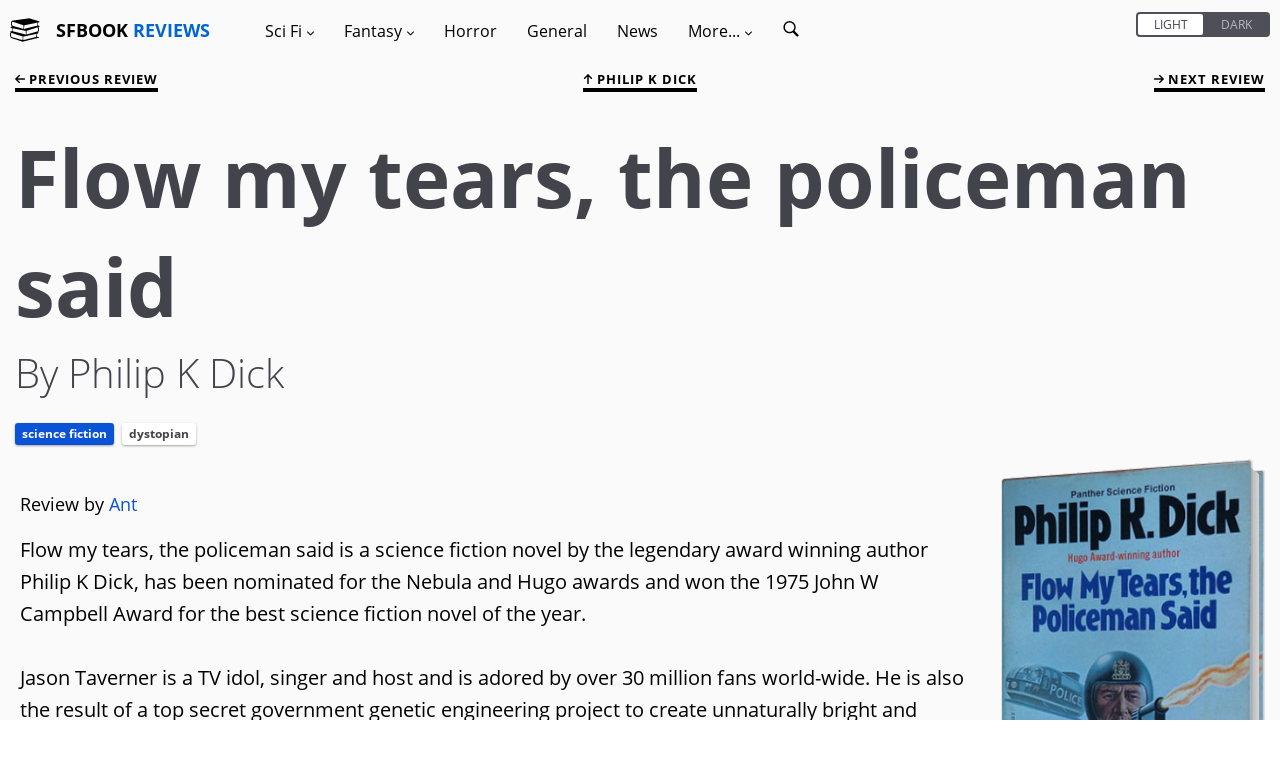

--- FILE ---
content_type: text/html; charset=utf-8
request_url: https://sfbook.com/flow-my-tears-the-policeman-said.htm
body_size: 10788
content:
<!DOCTYPE html>
<html lang="en">
<head>
    <meta charset="utf-8" />
            <title>Book review of Flow my tears, the policeman said by Philip K Dick</title>
    <link rel="canonical" href="https://sfbook.com/flow-my-tears-the-policeman-said.htm" />
<link rel="alternate" type="application/rss+xml" title="SFBook RSS Feed" href="https://sfbook.com/feed">
<meta name="description" content="Flow my tears, the policeman said is a science fiction novel by the legendary award winning author Philip K Dick, has been nominated for the Nebula and Hugo ...">
<meta name="viewport" content="width=device-width, initial-scale=1.0, maximum-scale=1.0, user-scalable=1" />
    <link rel="stylesheet" type="text/css" href="https://sfbook.com/css/production/app-old.css?v=4.4"/>
            <style>
            .image {
                    background-image: url(https://img.sfbook.com/books/large/flow-my-tears-the-policeman-said.jpg);
                        }
        </style>
    <style>
    .col-1, .col-2, .col-3, .col-4, .col-5, .col-6, .col-7, .col-8, .col-9, .col-10, .col-11, .col-12, .col, .col-auto, .col-sm-1, .col-sm-2, .col-sm-3, .col-sm-4, .col-sm-5, .col-sm-6, .col-sm-7, .col-sm-8, .col-sm-9, .col-sm-10, .col-sm-11, .col-sm-12, .col-sm, .col-sm-auto, .col-md-1, .col-md-2, .col-md-3, .col-md-4, .col-md-5, .col-md-6, .col-md-7, .col-md-8, .col-md-9, .col-md-10, .col-md-11, .col-md-12, .col-md, .col-md-auto, .col-lg-1, .col-lg-2, .col-lg-3, .col-lg-4, .col-lg-5, .col-lg-6, .col-lg-7, .col-lg-8, .col-lg-9, .col-lg-10, .col-lg-11, .col-lg-12, .col-lg, .col-lg-auto, .col-xl-1, .col-xl-2, .col-xl-3, .col-xl-4, .col-xl-5, .col-xl-6, .col-xl-7, .col-xl-8, .col-xl-9, .col-xl-10, .col-xl-11, .col-xl-12, .col-xl, .col-xl-auto {
        position: relative;
        width: 100%;
        min-height: 1px;
        padding-right: 1.5rem;
        padding-left: 1.5rem;
    }
    .hidden {
        display: none;
        transition: all .2s;
    }
    [v-cloak] {display: none}
    /* open-sans-300 - latin */
    @font-face {
        font-family: 'Open Sans';
        font-style: normal;
        font-weight: 300;
        src: url(https://sfbook.com/fonts/open-sans/open-sans-v18-latin-300.eot); /* IE9 Compat Modes */
        src: local(''),
        url(https://sfbook.com/fonts/open-sans/open-sans-v18-latin-300.eot?#iefix) format('embedded-opentype'), /* IE6-IE8 */
        url(https://sfbook.com/fonts/open-sans/open-sans-v18-latin-300.woff2) format('woff2'), /* Super Modern Browsers */
        url(https://sfbook.com/fonts/open-sans/open-sans-v18-latin-300.woff) format('woff'), /* Modern Browsers */
        url(https://sfbook.com/fonts/open-sans/open-sans-v18-latin-300.ttf) format('truetype'), /* Safari, Android, iOS */
        url(https://sfbook.com/fonts/open-sans/open-sans-v18-latin-300.svg#OpenSans) format('svg'); /* Legacy iOS */
        font-display: swap;
    }
    /* open-sans-regular - latin */
    @font-face {
        font-family: 'Open Sans';
        font-style: normal;
        font-weight: 400;
        src: url(https://sfbook.com/fonts/open-sans-v18-latin-regular.eot); /* IE9 Compat Modes */
        src: local(''),
        url(https://sfbook.com/fonts/open-sans/open-sans-v18-latin-regular.eot?#iefix) format('embedded-opentype'), /* IE6-IE8 */
        url(https://sfbook.com/fonts/open-sans/open-sans-v18-latin-regular.woff2) format('woff2'), /* Super Modern Browsers */
        url(https://sfbook.com/fonts/open-sans/open-sans-v18-latin-regular.woff) format('woff'), /* Modern Browsers */
        url(https://sfbook.com/fonts/open-sans/open-sans-v18-latin-regular.ttf) format('truetype'), /* Safari, Android, iOS */
        url(https://sfbook.com/fonts/open-sans/open-sans-v18-latin-regular.svg#OpenSans) format('svg'); /* Legacy iOS */
        font-display: swap;
    }
    /* open-sans-italic - latin */
    @font-face {
        font-family: 'Open Sans';
        font-style: italic;
        font-weight: 400;
        src: url(https://sfbook.com/fonts/open-sans/open-sans-v18-latin-italic.eot); /* IE9 Compat Modes */
        src: local(''),
        url(https://sfbook.com/fonts/open-sans/open-sans-v18-latin-italic.eot?#iefix) format('embedded-opentype'), /* IE6-IE8 */
        url(https://sfbook.com/fonts/open-sans/open-sans-v18-latin-italic.woff2) format('woff2'), /* Super Modern Browsers */
        url(https://sfbook.com/fonts/open-sans/open-sans-v18-latin-italic.woff) format('woff'), /* Modern Browsers */
        url(https://sfbook.com/fonts/open-sans/open-sans-v18-latin-italic.ttf) format('truetype'), /* Safari, Android, iOS */
        url(https://sfbook.com/fonts/open-sans/open-sans-v18-latin-italic.svg#OpenSans) format('svg'); /* Legacy iOS */
        font-display: swap;
    }
    /* open-sans-700 - latin */
    @font-face {
        font-family: 'Open Sans';
        font-style: normal;
        font-weight: 700;
        src: url(https://sfbook.com/fonts/open-sans/open-sans-v18-latin-700.eot); /* IE9 Compat Modes */
        src: local(''),
        url(https://sfbook.com/fonts/open-sans/open-sans-v18-latin-700.eot?#iefix) format('embedded-opentype'), /* IE6-IE8 */
        url(https://sfbook.com/fonts/open-sans/open-sans-v18-latin-700.woff2) format('woff2'), /* Super Modern Browsers */
        url(https://sfbook.com/fonts/open-sans/open-sans-v18-latin-700.woff) format('woff'), /* Modern Browsers */
        url(https://sfbook.com/fonts/open-sans/open-sans-v18-latin-700.ttf) format('truetype'), /* Safari, Android, iOS */
        url(https://sfbook.com/fonts/open-sans/open-sans-v18-latin-700.svg#OpenSans) format('svg'); /* Legacy iOS */
        font-display: swap;
    }
    .item {
        margin: 3rem 0 2rem;
        padding: 2rem;
        border-radius: .3rem;
        position: relative;
        z-index: 2;
        content-visibility: auto;
        contain-intrinsic-size: 768px 365px;
        contain: layout;
    }
    .item p {
        font-size: 1.6rem;
        padding-top: 0;
    }
</style>
</head>
<body id="top" itemscope itemtype="http://schema.org/WebPage">
<div id="app" data-page-class="light" :class="{ 'standard': pageClass, 'light': !pageClass }">
        <nav class="menu-container">
    <div class="menu-container--toggle mobile-only">
        <svg id="book-stack" viewBox="0 0 335.08 335.079">
            <g>
                <g>
                    <path d="M311.175,115.775c-1.355-10.186-1.546-27.73,7.915-33.621c0.169-0.108,0.295-0.264,0.443-0.398
			c7.735-2.474,13.088-5.946,8.886-10.618l-114.102-34.38L29.56,62.445c0,0-21.157,3.024-19.267,35.894
			c1.026,17.89,6.637,26.676,11.544,31l-15.161,4.569c-4.208,4.672,1.144,8.145,8.88,10.615c0.147,0.138,0.271,0.293,0.443,0.401
			c9.455,5.896,9.273,23.438,7.913,33.626c-33.967,9.645-21.774,12.788-21.774,12.788l7.451,1.803
			c-5.241,4.736-10.446,13.717-9.471,30.75c1.891,32.864,19.269,35.132,19.269,35.132l120.904,39.298l182.49-44.202
			c0,0,12.197-3.148-21.779-12.794c-1.366-10.172-1.556-27.712,7.921-33.623c0.174-0.105,0.301-0.264,0.442-0.396
			c7.736-2.474,13.084-5.943,8.881-10.615l-7.932-2.395c5.29-3.19,13.236-11.527,14.481-33.183
			c0.859-14.896-3.027-23.62-7.525-28.756l15.678-3.794C332.949,128.569,345.146,125.421,311.175,115.775z M158.533,115.354
			l30.688-6.307l103.708-21.312l15.451-3.178c-4.937,9.036-4.73,21.402-3.913,29.35c0.179,1.798,0.385,3.44,0.585,4.688
			L288.14,122.8l-130.897,32.563L158.533,115.354z M26.71,147.337l15.449,3.178l99.597,20.474l8.701,1.782l0,0l0,0l26.093,5.363
			l1.287,40.01L43.303,184.673l-13.263-3.296c0.195-1.25,0.401-2.89,0.588-4.693C31.44,168.742,31.651,156.373,26.71,147.337z
			 M20.708,96.757c-0.187-8.743,1.371-15.066,4.52-18.28c2.004-2.052,4.369-2.479,5.991-2.479c0.857,0,1.474,0.119,1.516,0.119
			l79.607,25.953l39.717,12.949l-1.303,40.289L39.334,124.07l-5.88-1.647c-0.216-0.061-0.509-0.103-0.735-0.113
			C32.26,122.277,21.244,121.263,20.708,96.757z M140.579,280.866L23.28,247.98c-0.217-0.063-0.507-0.105-0.733-0.116
			c-0.467-0.031-11.488-1.044-12.021-25.544c-0.19-8.754,1.376-15.071,4.519-18.288c2.009-2.052,4.375-2.479,5.994-2.479
			c0.859,0,1.474,0.115,1.519,0.115c0,0,0.005,0,0,0l119.316,38.908L140.579,280.866z M294.284,239.459
			c0.185,1.804,0.391,3.443,0.591,4.693l-147.812,36.771l1.292-40.01l31.601-6.497l4.667,1.129l17.492-5.685l80.631-16.569
			l15.457-3.18C293.261,219.146,293.466,231.517,294.284,239.459z M302.426,185.084c-0.269,0.006-0.538,0.042-0.791,0.122
			l-11.148,3.121l-106.148,29.764l-1.298-40.289l34.826-11.359l84.327-27.501c0.011-0.005,4.436-0.988,7.684,2.315
			c3.144,3.214,4.704,9.537,4.52,18.28C313.848,184.035,302.827,185.053,302.426,185.084z"/>
                </g>
            </g>
        </svg>
        <div class="logo" v-if="!menuOpen">
            <a href="https://sfbook.com">
                SFBOOK <span class="text-blue-var1">REVIEWS</span>
            </a>
        </div>
        <a v-on:click="toggleMenu()">
        <svg viewBox="0 0 60 60">
            <g id="surface1">
            <path d="M 0 7.5 L 0 12.5 L 50 12.5 L 50 7.5 Z M 0 22.5 L 0 27.5 L 50 27.5 L 50 22.5 Z M 0 37.5 L 0 42.5 L 50 42.5 L 50 37.5 Z "/>
           </g>
        </svg>
        </a>
    </div>
    <div class="menu-inner" id="menu" :class="{hidden: isMobile}" v-cloak>
        <div class="menu-header mobile-only">
            <div class="logo">
                <a href="https://sfbook.com">
                    <span class="text-white">SFBOOK</span> <span class="text-blue-var1">REVIEWS</span>
                </a>
            </div>
            <a class="menu-close" v-on:click="toggleMenu()">
                <svg viewBox="0 0 475.2 475.2">
                    <g>
                        <g>
                            <path d="M405.6,69.6C360.7,24.7,301.1,0,237.6,0s-123.1,24.7-168,69.6S0,174.1,0,237.6s24.7,123.1,69.6,168s104.5,69.6,168,69.6
			s123.1-24.7,168-69.6s69.6-104.5,69.6-168S450.5,114.5,405.6,69.6z M386.5,386.5c-39.8,39.8-92.7,61.7-148.9,61.7
			s-109.1-21.9-148.9-61.7c-82.1-82.1-82.1-215.7,0-297.8C128.5,48.9,181.4,27,237.6,27s109.1,21.9,148.9,61.7
			C468.6,170.8,468.6,304.4,386.5,386.5z"/>
                            <path d="M342.3,132.9c-5.3-5.3-13.8-5.3-19.1,0l-85.6,85.6L152,132.9c-5.3-5.3-13.8-5.3-19.1,0c-5.3,5.3-5.3,13.8,0,19.1
			l85.6,85.6l-85.6,85.6c-5.3,5.3-5.3,13.8,0,19.1c2.6,2.6,6.1,4,9.5,4s6.9-1.3,9.5-4l85.6-85.6l85.6,85.6c2.6,2.6,6.1,4,9.5,4
			c3.5,0,6.9-1.3,9.5-4c5.3-5.3,5.3-13.8,0-19.1l-85.4-85.6l85.6-85.6C347.6,146.7,347.6,138.2,342.3,132.9z"/>
                        </g>
                    </g>
                </svg>
            </a>
        </div>
        <div class="menu-switch mobile-only">
        <div class="can-toggle rebrand-1">
    <input id="colorTheme" type="checkbox" v-model="pageClass">
    <label for="colorTheme">
        <div class="can-toggle__switch" data-checked="Dark" data-unchecked="Light"></div>
    </label>
</div>        </div>
        <div class="desktop-only">
            <div class="logo">
                <svg id="book-stack" viewBox="0 0 335.08 335.079">
                    <g>
                        <g>
                            <path d="M311.175,115.775c-1.355-10.186-1.546-27.73,7.915-33.621c0.169-0.108,0.295-0.264,0.443-0.398
			c7.735-2.474,13.088-5.946,8.886-10.618l-114.102-34.38L29.56,62.445c0,0-21.157,3.024-19.267,35.894
			c1.026,17.89,6.637,26.676,11.544,31l-15.161,4.569c-4.208,4.672,1.144,8.145,8.88,10.615c0.147,0.138,0.271,0.293,0.443,0.401
			c9.455,5.896,9.273,23.438,7.913,33.626c-33.967,9.645-21.774,12.788-21.774,12.788l7.451,1.803
			c-5.241,4.736-10.446,13.717-9.471,30.75c1.891,32.864,19.269,35.132,19.269,35.132l120.904,39.298l182.49-44.202
			c0,0,12.197-3.148-21.779-12.794c-1.366-10.172-1.556-27.712,7.921-33.623c0.174-0.105,0.301-0.264,0.442-0.396
			c7.736-2.474,13.084-5.943,8.881-10.615l-7.932-2.395c5.29-3.19,13.236-11.527,14.481-33.183
			c0.859-14.896-3.027-23.62-7.525-28.756l15.678-3.794C332.949,128.569,345.146,125.421,311.175,115.775z M158.533,115.354
			l30.688-6.307l103.708-21.312l15.451-3.178c-4.937,9.036-4.73,21.402-3.913,29.35c0.179,1.798,0.385,3.44,0.585,4.688
			L288.14,122.8l-130.897,32.563L158.533,115.354z M26.71,147.337l15.449,3.178l99.597,20.474l8.701,1.782l0,0l0,0l26.093,5.363
			l1.287,40.01L43.303,184.673l-13.263-3.296c0.195-1.25,0.401-2.89,0.588-4.693C31.44,168.742,31.651,156.373,26.71,147.337z
			 M20.708,96.757c-0.187-8.743,1.371-15.066,4.52-18.28c2.004-2.052,4.369-2.479,5.991-2.479c0.857,0,1.474,0.119,1.516,0.119
			l79.607,25.953l39.717,12.949l-1.303,40.289L39.334,124.07l-5.88-1.647c-0.216-0.061-0.509-0.103-0.735-0.113
			C32.26,122.277,21.244,121.263,20.708,96.757z M140.579,280.866L23.28,247.98c-0.217-0.063-0.507-0.105-0.733-0.116
			c-0.467-0.031-11.488-1.044-12.021-25.544c-0.19-8.754,1.376-15.071,4.519-18.288c2.009-2.052,4.375-2.479,5.994-2.479
			c0.859,0,1.474,0.115,1.519,0.115c0,0,0.005,0,0,0l119.316,38.908L140.579,280.866z M294.284,239.459
			c0.185,1.804,0.391,3.443,0.591,4.693l-147.812,36.771l1.292-40.01l31.601-6.497l4.667,1.129l17.492-5.685l80.631-16.569
			l15.457-3.18C293.261,219.146,293.466,231.517,294.284,239.459z M302.426,185.084c-0.269,0.006-0.538,0.042-0.791,0.122
			l-11.148,3.121l-106.148,29.764l-1.298-40.289l34.826-11.359l84.327-27.501c0.011-0.005,4.436-0.988,7.684,2.315
			c3.144,3.214,4.704,9.537,4.52,18.28C313.848,184.035,302.827,185.053,302.426,185.084z"/>
                        </g>
                    </g>
                </svg>
                <a href="https://sfbook.com">
                    SFBOOK <span class="text-blue-var1">REVIEWS</span>
                </a>
            </div>
        </div>
        <ul class="menu">
            <li class="menu-item has-children"><a v-on:click="showSubMenu($event)">Sci Fi <i class="arrow arrow--down">
                        <svg viewBox="0 0 491.996 491.996">
                            <g>
                                <g>
                                    <path d="M484.132,124.986l-16.116-16.228c-5.072-5.068-11.82-7.86-19.032-7.86c-7.208,0-13.964,2.792-19.036,7.86l-183.84,183.848
			L62.056,108.554c-5.064-5.068-11.82-7.856-19.028-7.856s-13.968,2.788-19.036,7.856l-16.12,16.128
			c-10.496,10.488-10.496,27.572,0,38.06l219.136,219.924c5.064,5.064,11.812,8.632,19.084,8.632h0.084
			c7.212,0,13.96-3.572,19.024-8.632l218.932-219.328c5.072-5.064,7.856-12.016,7.864-19.224
			C491.996,136.902,489.204,130.046,484.132,124.986z"/>
                                </g>
                            </g>
                        </svg>
                    </i>
                </a>
                <ul class="sub-menu">
                    <li class="menu-item"><a href="https://sfbook.com/sci-fi-books.htm">Reviews</a></li>
                    <li class="menu-item"><a href="https://sfbook.com/authors-a.htm?genre=Science_Fiction">Authors</a></li>
                    <li class="menu-item"><a href="https://sfbook.com/book-series.htm?genre=Science_Fiction">Series</a></li>
                    <li class="menu-item"><a href="https://sfbook.com/reviews-a.htm?genre=Science_Fiction">Reviews A - Z</a></li>
                </ul>
            </li>
            <li class="menu-item has-children"><a v-on:click="showSubMenu($event)">Fantasy <i class="arrow arrow--down">
                        <svg viewBox="0 0 491.996 491.996">
                            <g>
                                <g>
                                    <path d="M484.132,124.986l-16.116-16.228c-5.072-5.068-11.82-7.86-19.032-7.86c-7.208,0-13.964,2.792-19.036,7.86l-183.84,183.848
			L62.056,108.554c-5.064-5.068-11.82-7.856-19.028-7.856s-13.968,2.788-19.036,7.856l-16.12,16.128
			c-10.496,10.488-10.496,27.572,0,38.06l219.136,219.924c5.064,5.064,11.812,8.632,19.084,8.632h0.084
			c7.212,0,13.96-3.572,19.024-8.632l218.932-219.328c5.072-5.064,7.856-12.016,7.864-19.224
			C491.996,136.902,489.204,130.046,484.132,124.986z"/>
                                </g>
                            </g>
                        </svg>
                    </i></a>
                <ul class="sub-menu">
                    <li class="menu-item"><a href="https://sfbook.com/fantasy-books.htm">Reviews</a></li>
                    <li class="menu-item"><a href="https://sfbook.com/authors-a.htm?genre=Fantasy">Authors</a></li>
                    <li class="menu-item"><a href="https://sfbook.com/book-series.htm?genre=Fantasy">Series</a></li>
                    <li class="menu-item"><a href="https://sfbook.com/reviews-a.htm?genre=Fantasy">Reviews A - Z</a></li>
                </ul>
            </li>
            <li class="menu-item"><a href="https://sfbook.com/horror.htm">Horror</a></li>
            <li class="menu-item"><a href="https://sfbook.com/general-fiction.htm">General</a></li>
            <li class="menu-item"><a href="https://sfbook.com/news.htm">News</a></li>
            <li class="menu-item has-children"><a v-on:click="showSubMenu($event)">More... <i class="arrow arrow--down">
                        <svg viewBox="0 0 491.996 491.996">
                            <g>
                                <g>
                                    <path d="M484.132,124.986l-16.116-16.228c-5.072-5.068-11.82-7.86-19.032-7.86c-7.208,0-13.964,2.792-19.036,7.86l-183.84,183.848
			L62.056,108.554c-5.064-5.068-11.82-7.856-19.028-7.856s-13.968,2.788-19.036,7.856l-16.12,16.128
			c-10.496,10.488-10.496,27.572,0,38.06l219.136,219.924c5.064,5.064,11.812,8.632,19.084,8.632h0.084
			c7.212,0,13.96-3.572,19.024-8.632l218.932-219.328c5.072-5.064,7.856-12.016,7.864-19.224
			C491.996,136.902,489.204,130.046,484.132,124.986z"/>
                                </g>
                            </g>
                        </svg>
                    </i></a>
                <ul class="sub-menu">
                    <li class="menu-item"><a href="https://sfbook.com/archives.htm">Review Archives</a></li>
                    <li class="menu-item"><a href="https://sfbook.com/tags.htm">Tags</a></li>
                    <li class="menu-item"><a href="https://sfbook.com/authors-a.htm">Authors A - Z</a></li>
                    <li class="menu-item"><a href="https://sfbook.com/publishers.htm">Publishers</a></li>
                    <li class="menu-item"><a href="https://sfbook.com/sub-genres.htm">Sub-Genres</a></li>
                    <li class="menu-item"><a href="https://sfbook.com/book-awards.htm">Award lists</a></li>
                    <li class="menu-item"><a href="https://sfbook.com/the-evolution-of-the-book.htm">Evolution of the book</a></li>
                    <li class="menu-item"><a href="https://sfbook.com/serialisations.htm">Book serialisations</a></li>
                    <li class="menu-item"><a href="https://sfbook.com/board-games-reviews.htm">Game reviews</a></li>
                    <li class="menu-item"><a href="https://sfbook.com/interviews.htm">Author interviews</a></li>
                </ul>
            </li>
            <li class="menu-item">
                <a href="https://sfbook.com/search" class="search-icon">
                    <span class="mobile-only mr-1">Search</span>
                    <svg viewBox="0 0 50 50">
                        <g id="surface1">
                            <path style=" " d="M 21 3 C 11.601563 3 4 10.601563 4 20 C 4 29.398438 11.601563 37 21 37 C 24.355469 37 27.460938 36.015625 30.09375 34.34375 L 42.375 46.625 L 46.625 42.375 L 34.5 30.28125 C 36.679688 27.421875 38 23.878906 38 20 C 38 10.601563 30.398438 3 21 3 Z M 21 7 C 28.199219 7 34 12.800781 34 20 C 34 27.199219 28.199219 33 21 33 C 13.800781 33 8 27.199219 8 20 C 8 12.800781 13.800781 7 21 7 Z "/>
                        </g>
                    </svg>
                </a>
            </li>
        </ul>
        <div class="desktop-only toggle-desktop">
            <div class="can-toggle rebrand-1">
    <input id="colorThemeDesktop" type="checkbox" v-model="pageClass">
    <label for="colorThemeDesktop">
        <div class="can-toggle__switch" data-checked="Dark" data-unchecked="Light"></div>
    </label>
</div>        </div>
    </div>
</nav>
    <div class="main-container">
        <div class="modal" id="modal" v-on:click="toggleMenu()"></div>
        <div class="main-content"  id="main">
                <div class="container-fluid" itemscope itemtype="https://schema.org/Review">
        <meta itemprop="url" content="https://sfbook.com/flow-my-tears-the-policeman-said.htm">

        <div class="row top-links">
    <previous :page="2441" baseurl="https://sfbook.com" :is-mobile="isMobile"></previous>
            <div class="col text-center">
            <a href="/philip-k-dick.htm">
                <svg class="up-arrow" id="Layer_2" viewBox="0 0 492 492">
                    <g>
                        <g>
                            <path d="M464.344,207.418l0.768,0.168H135.888l103.496-103.724c5.068-5.064,7.848-11.924,7.848-19.124
                               c0-7.2-2.78-14.012-7.848-19.088L223.28,49.538c-5.064-5.064-11.812-7.864-19.008-7.864c-7.2,0-13.952,2.78-19.016,7.844
                               L7.844,226.914C2.76,231.998-0.02,238.77,0,245.974c-0.02,7.244,2.76,14.02,7.844,19.096l177.412,177.412
                               c5.064,5.06,11.812,7.844,19.016,7.844c7.196,0,13.944-2.788,19.008-7.844l16.104-16.112c5.068-5.056,7.848-11.808,7.848-19.008
                               c0-7.196-2.78-13.592-7.848-18.652L134.72,284.406h329.992c14.828,0,27.288-12.78,27.288-27.6v-22.788
                               C492,219.198,479.172,207.418,464.344,207.418z"/>
                        </g>
                    </g>
                </svg>
                Philip K Dick
            </a>
        </div>
        <next :page="2441" baseurl="https://sfbook.com" :is-mobile="isMobile"></next>
</div>
        <div class="row">
            <div class="col book-heading">
                <div>
                <div class="title" itemprop="publisher" itemscope itemtype="https://schema.org/Organization">
    <meta itemprop="name" content="SFBook.com">
    <meta itemprop="sameAs" content="https://sfbook.com">
    <h1 class="heading-1">Flow my tears, the policeman said</h1>
    <p class="subline">By Philip K Dick
        </p>
</div>
<div class="tag-container">
    <div class="tag tag--link tag--science-fiction">
        <a href="https://sfbook.com/sci-fi-books.htm">
            Science Fiction
        </a>
    </div>
                                                            <div class="tag tag--link">
                    <a href="https://sfbook.com/dystopian.htm">Dystopian</a>
                </div>
                                                        </div>
                </div>
            </div>
        </div>
        <div class="row">
            <div class="col">
                <div class="book-details">
    <div class="image-container image--small">
        <div class="image">
                            <img itemprop="image" src="https://img.sfbook.com/books/large/flow-my-tears-the-policeman-said.jpg" width="295px" height="460px" id="book" alt="Flow my tears, the policeman said, a novel by Philip K Dick" loading="lazy" decoding="async" />
                    </div>
    </div>

    <a ref="detailsBtn" id="detailsBtn" v-on:click="toggleButton('detailsBtn', 'details', 'hidden')" class="btn btn-outline btn-icon ml-0 mr-0">
    <svg x="0px" y="0px" viewBox="0 0 491.996 491.996">
    <g>
        <g>
            <path d="M484.132,124.986l-16.116-16.228c-5.072-5.068-11.82-7.86-19.032-7.86c-7.208,0-13.964,2.792-19.036,7.86l-183.84,183.848 L62.056,108.554c-5.064-5.068-11.82-7.856-19.028-7.856s-13.968,2.788-19.036,7.856l-16.12,16.128 c-10.496,10.488-10.496,27.572,0,38.06l219.136,219.924c5.064,5.064,11.812,8.632,19.084,8.632h0.084 c7.212,0,13.96-3.572,19.024-8.632l218.932-219.328c5.072-5.064,7.856-12.016,7.864-19.224 C491.996,136.902,489.204,130.046,484.132,124.986z" id="down" />
            <path d="M484.136,328.473L264.988,109.329c-5.064-5.064-11.816-7.844-19.172-7.844c-7.208,0-13.964,2.78-19.02,7.844
			L7.852,328.265C2.788,333.333,0,340.089,0,347.297c0,7.208,2.784,13.968,7.852,19.032l16.124,16.124
			c5.064,5.064,11.824,7.86,19.032,7.86s13.964-2.796,19.032-7.86l183.852-183.852l184.056,184.064
			c5.064,5.06,11.82,7.852,19.032,7.852c7.208,0,13.96-2.792,19.028-7.852l16.128-16.132
			C494.624,356.041,494.624,338.965,484.136,328.473z" id="up" class="hidden" />
        </g>
    </g>
    <g></g><g></g><g></g><g></g><g></g><g></g><g></g><g></g><g></g><g></g><g></g><g></g><g></g><g></g><g></g>
</svg>    Book details
</a>
<div id="details" class="hidden" itemprop="itemReviewed" itemscope itemtype="https://schema.org/Book">
    <ul class="book-details-ul">
        <li class="book-details-li">
            <span itemprop="name">Flow my tears, the policeman said</span>
        <li class="book-details-li">
            <div itemprop="author" itemscope itemtype="https://schema.org/Person">
                <span class="grey">Author:</span>
                                                                       <a href="https://sfbook.com/philip-k-dick.htm" class="book-details-link">
                                <span itemprop="name">Philip K Dick</span>
                            </a>
                                                        </div>
                <li class="book-details-li">
            <div itemprop="publisher" itemscope itemtype="https://schema.org/Organization">
            <span class="grey">Publisher:</span>
                                    <meta itemprop="name" content="Voyager">
                                            <a href="https://sfbook.com/voyager.htm" class="book-details-link">
                            Voyager
                        </a>
                                                </div>
        <li class="book-details-li">
            <span class="grey">ISBN:</span> <span itemprop="isbn"></span>
        <li class="book-details-li">
            <span class="grey">Published:</span> <span itemprop="datePublished" content="November 1974">November 1974</span>
        <li class="book-details-li">
            <span class="grey">Pages:</span> <span itemprop="numberOfPages">208</span>
        <li class="book-details-li">
            <span class="grey">Format reviewed:</span> <span itemprop="bookFormat">Paperback</span>
        <li class="book-details-li">
            <span class="grey">Review date:</span> 25/04/2010
        <li class="book-details-li">
            <span class="grey">Language:</span> <span itemprop="inLanguage">English</span>
                    <li class="book-details-li">
                <span class="grey">Age Range:</span> <span itemprop="typicalAgeRange">N/A</span>
                <div class="clear"></div>
    </ul>
</div>
        <a id="awardsBtn" v-on:click="toggleButton('awardsBtn', 'awards', 'hidden')" class="btn btn-outline btn-icon ml-0 mr-0">
        <svg x="0px" y="0px" viewBox="0 0 491.996 491.996">
    <g>
        <g>
            <path d="M484.132,124.986l-16.116-16.228c-5.072-5.068-11.82-7.86-19.032-7.86c-7.208,0-13.964,2.792-19.036,7.86l-183.84,183.848 L62.056,108.554c-5.064-5.068-11.82-7.856-19.028-7.856s-13.968,2.788-19.036,7.856l-16.12,16.128 c-10.496,10.488-10.496,27.572,0,38.06l219.136,219.924c5.064,5.064,11.812,8.632,19.084,8.632h0.084 c7.212,0,13.96-3.572,19.024-8.632l218.932-219.328c5.072-5.064,7.856-12.016,7.864-19.224 C491.996,136.902,489.204,130.046,484.132,124.986z" id="down" />
            <path d="M484.136,328.473L264.988,109.329c-5.064-5.064-11.816-7.844-19.172-7.844c-7.208,0-13.964,2.78-19.02,7.844
			L7.852,328.265C2.788,333.333,0,340.089,0,347.297c0,7.208,2.784,13.968,7.852,19.032l16.124,16.124
			c5.064,5.064,11.824,7.86,19.032,7.86s13.964-2.796,19.032-7.86l183.852-183.852l184.056,184.064
			c5.064,5.06,11.82,7.852,19.032,7.852c7.208,0,13.96-2.792,19.028-7.852l16.128-16.132
			C494.624,356.041,494.624,338.965,484.136,328.473z" id="up" class="hidden" />
        </g>
    </g>
    <g></g><g></g><g></g><g></g><g></g><g></g><g></g><g></g><g></g><g></g><g></g><g></g><g></g><g></g><g></g>
</svg>        Awards won
    </a>
    <div id="awards" class="hidden">
        <ul class="book-details-ul">
                                                <li class="book-details-li pl-2"><a href="sf-masterworks.htm" class="book-details-link">SF Masterworks</a>
                                    </ul>
    </div>
    <a id="AboutBtn" v-on:click="toggleButton('AboutBtn', 'about-the-author', 'hidden')" class="btn btn-outline btn-icon ml-0 mr-0">
    <svg x="0px" y="0px" viewBox="0 0 491.996 491.996">
    <g>
        <g>
            <path d="M484.132,124.986l-16.116-16.228c-5.072-5.068-11.82-7.86-19.032-7.86c-7.208,0-13.964,2.792-19.036,7.86l-183.84,183.848 L62.056,108.554c-5.064-5.068-11.82-7.856-19.028-7.856s-13.968,2.788-19.036,7.856l-16.12,16.128 c-10.496,10.488-10.496,27.572,0,38.06l219.136,219.924c5.064,5.064,11.812,8.632,19.084,8.632h0.084 c7.212,0,13.96-3.572,19.024-8.632l218.932-219.328c5.072-5.064,7.856-12.016,7.864-19.224 C491.996,136.902,489.204,130.046,484.132,124.986z" id="down" />
            <path d="M484.136,328.473L264.988,109.329c-5.064-5.064-11.816-7.844-19.172-7.844c-7.208,0-13.964,2.78-19.02,7.844
			L7.852,328.265C2.788,333.333,0,340.089,0,347.297c0,7.208,2.784,13.968,7.852,19.032l16.124,16.124
			c5.064,5.064,11.824,7.86,19.032,7.86s13.964-2.796,19.032-7.86l183.852-183.852l184.056,184.064
			c5.064,5.06,11.82,7.852,19.032,7.852c7.208,0,13.96-2.792,19.028-7.852l16.128-16.132
			C494.624,356.041,494.624,338.965,484.136,328.473z" id="up" class="hidden" />
        </g>
    </g>
    <g></g><g></g><g></g><g></g><g></g><g></g><g></g><g></g><g></g><g></g><g></g><g></g><g></g><g></g><g></g>
</svg> 
    About the author
</a>
<div id="about-the-author" class="hidden">
    <h5 class="heading-5">Authors books reviewed</h5>
    <ul class="book-details-ul pt-0">
                    <li class="book-details-li pl-2">
                <a href="a-scanner-darkly.htm" class="book-details-link">
                    A Scanner Darkly
                </a>
                    <li class="book-details-li pl-2">
                <a href="cantata-140.htm" class="book-details-link">
                    Cantata 140
                </a>
                    <li class="book-details-li pl-2">
                <a href="counter-clock-world.htm" class="book-details-link">
                    Counter Clock World
                </a>
                    <li class="book-details-li pl-2">
                <a href="do-androids-dream-of-electric-sheep.htm" class="book-details-link">
                    Do Androids Dream of Electric Sheep
                </a>
                    <li class="book-details-li pl-2">
                <a href="gather-yourselves-together.htm" class="book-details-link">
                    Gather Yourselves Together
                </a>
                    <li class="book-details-li pl-2">
                <a href="humpty-dumpty-in-oakland.htm" class="book-details-link">
                    Humpty Dumpty in Oakland
                </a>
                    <li class="book-details-li pl-2">
                <a href="lies-inc.htm" class="book-details-link">
                    Lies, Inc.
                </a>
                    <li class="book-details-li pl-2">
                <a href="radio-free-albemuth.htm" class="book-details-link">
                    Radio Free Albemuth
                </a>
                    <li class="book-details-li pl-2">
                <a href="remembering-firebright.htm" class="book-details-link">
                    Remembering Firebright
                </a>
                    <li class="book-details-li pl-2">
                <a href="the-divine-invasion.htm" class="book-details-link">
                    The Divine Invasion
                </a>
                    <li class="book-details-li pl-2">
                <a href="the-man-in-the-high-castle.htm" class="book-details-link">
                    The Man in the high castle
                </a>
                    <li class="book-details-li pl-2">
                <a href="the-world-jones-made.htm" class="book-details-link">
                    The World Jones Made
                </a>
                    <li class="book-details-li pl-2">
                <a href="time-out-of-joint.htm" class="book-details-link">
                    Time out of Joint
                </a>
                    <li class="book-details-li pl-2">
                <a href="total-recall.htm" class="book-details-link">
                    Total Recall
                </a>
                    <li class="book-details-li pl-2">
                <a href="ubik.htm" class="book-details-link">
                    Ubik
                </a>
                    <li class="book-details-li pl-2">
                <a href="valis.htm" class="book-details-link">
                    Valis
                </a>
                    <li class="book-details-li pl-2">
                <a href="electric-dreams.htm" class="book-details-link">
                    Electric Dreams
                </a>
                    <li class="book-details-li pl-2">
                <a href="ubik---folio-society-edition.htm" class="book-details-link">
                    Ubik - Folio Society Edition
                </a>
                      
                            <li class="book-details-li all">
                    <a href="philip-k-dick.htm" class="book-details-link">
                        View authors Bibliography
                    </a>
                        </ul>
</div>
</div>
                <div class="book-meta-data">
                    <div class="book-review-by">
                        <p>
                                                            Review by <a href="ant.htm">Ant</a></strong>
                                                    </p>
                    </div>
                </div>
                <div class="review-text" itemprop="reviewBody">
                        <p>Flow my tears, the policeman said is a science fiction novel by the legendary award winning author Philip K Dick, has been nominated for the Nebula and Hugo awards and won the 1975 John W Campbell Award for the best science fiction novel of the year.
<br /><br />
Jason Taverner is a TV idol, singer and host and is adored by over 30 million fans world-wide. He is also the result of a top secret government genetic engineering project to create unnaturally bright and beautiful people, 40 years ago. Known as a "six", there were only ever a few of these ever born, and even fewer surviving over 40 years later. After a failed assasination attempt, he wakes to find out all record of him and his fame vanish overnight, with no birth records and seemingly no memory of who he was from his former friends and fans alike. Jason is suddenly a nobody in a police controlled dystopian world where identity is everything, Jason must use all his unnatural talents to not only stay alive but somehow restore his former life.
<br /><br />
Originally written in 1974, Flow my tears, the policeman said is set in the then future 1988 United States where a second civil war has led to a collapse of democracy and given rise to a post-totalitarian era where the National Guard (Nats) and the Police force (Pols) control the state through a dictatorship. This originally led to a number of atrocities such as the compulsory sterilization of African American's which resulted in a very sharp decline in their population before the law was eventually reversed. As a consquence their social status has been elevated to the point that someone who does so much as verbally harras an African American can be arrested and face a serious prison term. The former student population are polar opposites and live a hounded and desperate existence constantly under threat by the Nats and the Pols.
<br /><br />
There are a lot of the late 1960's and early 1970's events and ideologies used within the novel with the themes of celebrity, genetic enhancement, altered reality, and drug use (drugs have been legalised but cigarettes are rationed to 1 pack a week) interwoven with discussion of the value of love and the meaning of identity. As with many classic science fiction novels that are now essentially set in the past, it's very interesting to see just how different Dick's ideas of a possible 1988 would look and just how different that vision is from reality (flying cars are a good example). As with most authors, this vision is influenced by the actual time it was written but along with a mind that is able to grasp the larger picture. The very strength of these visions and the vivid imagination put forth onto paper turns this novel to an instant classic and one of Philip K Dick's best work.
<br /><br />
This is also one of his more literary novels, you can tell that he has gone back over the story time and time again to really make the prose flow. This is something that he doesn't always do and many of his works have that raw accelerated rough edge that gives his novels a very distinctive feel. Flow My Tears hasn't lost that feeling but many of the rough edges have been smoothed and polished.
<br /><br />
One of the best novels by one of the best science fiction authors of the 20th century, flow my tears, the policeman said deserves to be a part of every science fiction fan's collection.</p>
                </div>
                <meta itemprop="genre" content="Science Fiction"/>
<meta itemprop="datePublished" content="25/04/2010"/>
<div class="credits">
    <p>Written on 25th April 2010 by
        <span itemprop="author" itemscope itemtype="http://schema.org/Person">
                    <a href="ant.htm" itemprop="url">
                <span itemprop="name">Ant</span>
            </a>
        </span>.
                            <span itemprop="reviewRating" itemscope itemtype="http://schema.org/Rating">
                <meta itemprop="worstRating" content="1"/>
                <meta itemprop="ratingValue" content="5" />
                <meta itemprop="bestRating" content="5"/>
            </span>
            <span class="credits-rating credit-rating--5">
                            <svg viewBox="0 0 45.186 45.186">
    <g>
        <path d="M45.112,17.412c-0.236-0.858-1.039-1.468-1.93-1.468c-4.759,0-9.518,0-14.277,0
		c-1.36-4.185-2.72-8.37-4.079-12.555c-0.103-0.313-0.203-0.626-0.306-0.938c-0.002-0.005-0.005-0.009-0.006-0.015
		c-0.149-0.484-0.485-0.908-0.923-1.17c-0.009-0.006-0.018-0.013-0.027-0.018c-0.084-0.049-0.173-0.087-0.263-0.123
		c-0.037-0.015-0.072-0.031-0.11-0.043c-0.022-0.008-0.044-0.021-0.067-0.027c-0.045-0.012-0.088-0.013-0.132-0.022
		c-0.07-0.015-0.141-0.029-0.213-0.036c-0.054-0.005-0.106-0.005-0.16-0.006c-0.08-0.001-0.16,0-0.241,0.009
		c-0.045,0.005-0.088,0.014-0.132,0.022c-0.061,0.011-0.122,0.014-0.184,0.031C22.029,1.062,22,1.079,21.968,1.09
		c-0.01,0.003-0.02,0.008-0.03,0.012c-0.602,0.214-1.079,0.728-1.266,1.333c-0.002,0.006-0.005,0.011-0.007,0.017
		c-1.462,4.498-2.922,8.996-4.385,13.493c-4.431,0-8.861,0-13.292,0c-0.329,0-0.657,0-0.986,0c-0.89,0-1.692,0.61-1.929,1.468
		c-0.256,0.931,0.184,1.724,0.919,2.259c3.797,2.758,7.593,5.516,11.39,8.274c-1.379,4.245-2.758,8.49-4.139,12.735
		c-0.101,0.312-0.203,0.625-0.305,0.938c-0.515,1.584,1.506,3.299,2.939,2.258c3.906-2.838,7.811-5.675,11.717-8.513
		c3.64,2.646,7.28,5.289,10.92,7.935c0.266,0.192,0.531,0.385,0.797,0.578c1.434,1.041,3.453-0.674,2.938-2.258
		c-1.48-4.559-2.963-9.116-4.444-13.675c3.53-2.564,7.061-5.129,10.592-7.694c0.266-0.193,0.531-0.386,0.797-0.58
		C44.929,19.136,45.368,18.343,45.112,17.412z M23.602,31.177c-0.521-0.379-1.497-0.379-2.02,0c-2.64,1.919-5.28,3.837-7.92,5.755
		c0.896-2.758,1.792-5.515,2.688-8.272c0.102-0.312,0.203-0.625,0.305-0.938c0.296-0.91-0.211-1.744-0.919-2.258
		c-2.532-1.84-5.064-3.679-7.597-5.519c2.868,0,5.736,0,8.604,0c0.329,0,0.657,0,0.986,0c0.921,0,1.651-0.616,1.929-1.468
		c0.978-3.009,1.956-6.02,2.934-9.029c0.875,2.697,1.751,5.393,2.628,8.089c0.102,0.313,0.202,0.625,0.305,0.938
		c0.277,0.852,1.008,1.468,1.929,1.468c3.197,0,6.394,0,9.59,0c-2.266,1.646-4.531,3.292-6.797,4.938
		c-0.267,0.193-0.532,0.387-0.799,0.58c-0.708,0.516-1.216,1.348-0.919,2.258c0.997,3.071,1.995,6.141,2.993,9.211
		c-2.374-1.725-4.749-3.449-7.122-5.174C24.134,31.563,23.869,31.37,23.602,31.177z"/>
    </g>
</svg>                            <svg viewBox="0 0 45.186 45.186">
    <g>
        <path d="M45.112,17.412c-0.236-0.858-1.039-1.468-1.93-1.468c-4.759,0-9.518,0-14.277,0
		c-1.36-4.185-2.72-8.37-4.079-12.555c-0.103-0.313-0.203-0.626-0.306-0.938c-0.002-0.005-0.005-0.009-0.006-0.015
		c-0.149-0.484-0.485-0.908-0.923-1.17c-0.009-0.006-0.018-0.013-0.027-0.018c-0.084-0.049-0.173-0.087-0.263-0.123
		c-0.037-0.015-0.072-0.031-0.11-0.043c-0.022-0.008-0.044-0.021-0.067-0.027c-0.045-0.012-0.088-0.013-0.132-0.022
		c-0.07-0.015-0.141-0.029-0.213-0.036c-0.054-0.005-0.106-0.005-0.16-0.006c-0.08-0.001-0.16,0-0.241,0.009
		c-0.045,0.005-0.088,0.014-0.132,0.022c-0.061,0.011-0.122,0.014-0.184,0.031C22.029,1.062,22,1.079,21.968,1.09
		c-0.01,0.003-0.02,0.008-0.03,0.012c-0.602,0.214-1.079,0.728-1.266,1.333c-0.002,0.006-0.005,0.011-0.007,0.017
		c-1.462,4.498-2.922,8.996-4.385,13.493c-4.431,0-8.861,0-13.292,0c-0.329,0-0.657,0-0.986,0c-0.89,0-1.692,0.61-1.929,1.468
		c-0.256,0.931,0.184,1.724,0.919,2.259c3.797,2.758,7.593,5.516,11.39,8.274c-1.379,4.245-2.758,8.49-4.139,12.735
		c-0.101,0.312-0.203,0.625-0.305,0.938c-0.515,1.584,1.506,3.299,2.939,2.258c3.906-2.838,7.811-5.675,11.717-8.513
		c3.64,2.646,7.28,5.289,10.92,7.935c0.266,0.192,0.531,0.385,0.797,0.578c1.434,1.041,3.453-0.674,2.938-2.258
		c-1.48-4.559-2.963-9.116-4.444-13.675c3.53-2.564,7.061-5.129,10.592-7.694c0.266-0.193,0.531-0.386,0.797-0.58
		C44.929,19.136,45.368,18.343,45.112,17.412z M23.602,31.177c-0.521-0.379-1.497-0.379-2.02,0c-2.64,1.919-5.28,3.837-7.92,5.755
		c0.896-2.758,1.792-5.515,2.688-8.272c0.102-0.312,0.203-0.625,0.305-0.938c0.296-0.91-0.211-1.744-0.919-2.258
		c-2.532-1.84-5.064-3.679-7.597-5.519c2.868,0,5.736,0,8.604,0c0.329,0,0.657,0,0.986,0c0.921,0,1.651-0.616,1.929-1.468
		c0.978-3.009,1.956-6.02,2.934-9.029c0.875,2.697,1.751,5.393,2.628,8.089c0.102,0.313,0.202,0.625,0.305,0.938
		c0.277,0.852,1.008,1.468,1.929,1.468c3.197,0,6.394,0,9.59,0c-2.266,1.646-4.531,3.292-6.797,4.938
		c-0.267,0.193-0.532,0.387-0.799,0.58c-0.708,0.516-1.216,1.348-0.919,2.258c0.997,3.071,1.995,6.141,2.993,9.211
		c-2.374-1.725-4.749-3.449-7.122-5.174C24.134,31.563,23.869,31.37,23.602,31.177z"/>
    </g>
</svg>                            <svg viewBox="0 0 45.186 45.186">
    <g>
        <path d="M45.112,17.412c-0.236-0.858-1.039-1.468-1.93-1.468c-4.759,0-9.518,0-14.277,0
		c-1.36-4.185-2.72-8.37-4.079-12.555c-0.103-0.313-0.203-0.626-0.306-0.938c-0.002-0.005-0.005-0.009-0.006-0.015
		c-0.149-0.484-0.485-0.908-0.923-1.17c-0.009-0.006-0.018-0.013-0.027-0.018c-0.084-0.049-0.173-0.087-0.263-0.123
		c-0.037-0.015-0.072-0.031-0.11-0.043c-0.022-0.008-0.044-0.021-0.067-0.027c-0.045-0.012-0.088-0.013-0.132-0.022
		c-0.07-0.015-0.141-0.029-0.213-0.036c-0.054-0.005-0.106-0.005-0.16-0.006c-0.08-0.001-0.16,0-0.241,0.009
		c-0.045,0.005-0.088,0.014-0.132,0.022c-0.061,0.011-0.122,0.014-0.184,0.031C22.029,1.062,22,1.079,21.968,1.09
		c-0.01,0.003-0.02,0.008-0.03,0.012c-0.602,0.214-1.079,0.728-1.266,1.333c-0.002,0.006-0.005,0.011-0.007,0.017
		c-1.462,4.498-2.922,8.996-4.385,13.493c-4.431,0-8.861,0-13.292,0c-0.329,0-0.657,0-0.986,0c-0.89,0-1.692,0.61-1.929,1.468
		c-0.256,0.931,0.184,1.724,0.919,2.259c3.797,2.758,7.593,5.516,11.39,8.274c-1.379,4.245-2.758,8.49-4.139,12.735
		c-0.101,0.312-0.203,0.625-0.305,0.938c-0.515,1.584,1.506,3.299,2.939,2.258c3.906-2.838,7.811-5.675,11.717-8.513
		c3.64,2.646,7.28,5.289,10.92,7.935c0.266,0.192,0.531,0.385,0.797,0.578c1.434,1.041,3.453-0.674,2.938-2.258
		c-1.48-4.559-2.963-9.116-4.444-13.675c3.53-2.564,7.061-5.129,10.592-7.694c0.266-0.193,0.531-0.386,0.797-0.58
		C44.929,19.136,45.368,18.343,45.112,17.412z M23.602,31.177c-0.521-0.379-1.497-0.379-2.02,0c-2.64,1.919-5.28,3.837-7.92,5.755
		c0.896-2.758,1.792-5.515,2.688-8.272c0.102-0.312,0.203-0.625,0.305-0.938c0.296-0.91-0.211-1.744-0.919-2.258
		c-2.532-1.84-5.064-3.679-7.597-5.519c2.868,0,5.736,0,8.604,0c0.329,0,0.657,0,0.986,0c0.921,0,1.651-0.616,1.929-1.468
		c0.978-3.009,1.956-6.02,2.934-9.029c0.875,2.697,1.751,5.393,2.628,8.089c0.102,0.313,0.202,0.625,0.305,0.938
		c0.277,0.852,1.008,1.468,1.929,1.468c3.197,0,6.394,0,9.59,0c-2.266,1.646-4.531,3.292-6.797,4.938
		c-0.267,0.193-0.532,0.387-0.799,0.58c-0.708,0.516-1.216,1.348-0.919,2.258c0.997,3.071,1.995,6.141,2.993,9.211
		c-2.374-1.725-4.749-3.449-7.122-5.174C24.134,31.563,23.869,31.37,23.602,31.177z"/>
    </g>
</svg>                            <svg viewBox="0 0 45.186 45.186">
    <g>
        <path d="M45.112,17.412c-0.236-0.858-1.039-1.468-1.93-1.468c-4.759,0-9.518,0-14.277,0
		c-1.36-4.185-2.72-8.37-4.079-12.555c-0.103-0.313-0.203-0.626-0.306-0.938c-0.002-0.005-0.005-0.009-0.006-0.015
		c-0.149-0.484-0.485-0.908-0.923-1.17c-0.009-0.006-0.018-0.013-0.027-0.018c-0.084-0.049-0.173-0.087-0.263-0.123
		c-0.037-0.015-0.072-0.031-0.11-0.043c-0.022-0.008-0.044-0.021-0.067-0.027c-0.045-0.012-0.088-0.013-0.132-0.022
		c-0.07-0.015-0.141-0.029-0.213-0.036c-0.054-0.005-0.106-0.005-0.16-0.006c-0.08-0.001-0.16,0-0.241,0.009
		c-0.045,0.005-0.088,0.014-0.132,0.022c-0.061,0.011-0.122,0.014-0.184,0.031C22.029,1.062,22,1.079,21.968,1.09
		c-0.01,0.003-0.02,0.008-0.03,0.012c-0.602,0.214-1.079,0.728-1.266,1.333c-0.002,0.006-0.005,0.011-0.007,0.017
		c-1.462,4.498-2.922,8.996-4.385,13.493c-4.431,0-8.861,0-13.292,0c-0.329,0-0.657,0-0.986,0c-0.89,0-1.692,0.61-1.929,1.468
		c-0.256,0.931,0.184,1.724,0.919,2.259c3.797,2.758,7.593,5.516,11.39,8.274c-1.379,4.245-2.758,8.49-4.139,12.735
		c-0.101,0.312-0.203,0.625-0.305,0.938c-0.515,1.584,1.506,3.299,2.939,2.258c3.906-2.838,7.811-5.675,11.717-8.513
		c3.64,2.646,7.28,5.289,10.92,7.935c0.266,0.192,0.531,0.385,0.797,0.578c1.434,1.041,3.453-0.674,2.938-2.258
		c-1.48-4.559-2.963-9.116-4.444-13.675c3.53-2.564,7.061-5.129,10.592-7.694c0.266-0.193,0.531-0.386,0.797-0.58
		C44.929,19.136,45.368,18.343,45.112,17.412z M23.602,31.177c-0.521-0.379-1.497-0.379-2.02,0c-2.64,1.919-5.28,3.837-7.92,5.755
		c0.896-2.758,1.792-5.515,2.688-8.272c0.102-0.312,0.203-0.625,0.305-0.938c0.296-0.91-0.211-1.744-0.919-2.258
		c-2.532-1.84-5.064-3.679-7.597-5.519c2.868,0,5.736,0,8.604,0c0.329,0,0.657,0,0.986,0c0.921,0,1.651-0.616,1.929-1.468
		c0.978-3.009,1.956-6.02,2.934-9.029c0.875,2.697,1.751,5.393,2.628,8.089c0.102,0.313,0.202,0.625,0.305,0.938
		c0.277,0.852,1.008,1.468,1.929,1.468c3.197,0,6.394,0,9.59,0c-2.266,1.646-4.531,3.292-6.797,4.938
		c-0.267,0.193-0.532,0.387-0.799,0.58c-0.708,0.516-1.216,1.348-0.919,2.258c0.997,3.071,1.995,6.141,2.993,9.211
		c-2.374-1.725-4.749-3.449-7.122-5.174C24.134,31.563,23.869,31.37,23.602,31.177z"/>
    </g>
</svg>                            <svg viewBox="0 0 45.186 45.186">
    <g>
        <path d="M45.112,17.412c-0.236-0.858-1.039-1.468-1.93-1.468c-4.759,0-9.518,0-14.277,0
		c-1.36-4.185-2.72-8.37-4.079-12.555c-0.103-0.313-0.203-0.626-0.306-0.938c-0.002-0.005-0.005-0.009-0.006-0.015
		c-0.149-0.484-0.485-0.908-0.923-1.17c-0.009-0.006-0.018-0.013-0.027-0.018c-0.084-0.049-0.173-0.087-0.263-0.123
		c-0.037-0.015-0.072-0.031-0.11-0.043c-0.022-0.008-0.044-0.021-0.067-0.027c-0.045-0.012-0.088-0.013-0.132-0.022
		c-0.07-0.015-0.141-0.029-0.213-0.036c-0.054-0.005-0.106-0.005-0.16-0.006c-0.08-0.001-0.16,0-0.241,0.009
		c-0.045,0.005-0.088,0.014-0.132,0.022c-0.061,0.011-0.122,0.014-0.184,0.031C22.029,1.062,22,1.079,21.968,1.09
		c-0.01,0.003-0.02,0.008-0.03,0.012c-0.602,0.214-1.079,0.728-1.266,1.333c-0.002,0.006-0.005,0.011-0.007,0.017
		c-1.462,4.498-2.922,8.996-4.385,13.493c-4.431,0-8.861,0-13.292,0c-0.329,0-0.657,0-0.986,0c-0.89,0-1.692,0.61-1.929,1.468
		c-0.256,0.931,0.184,1.724,0.919,2.259c3.797,2.758,7.593,5.516,11.39,8.274c-1.379,4.245-2.758,8.49-4.139,12.735
		c-0.101,0.312-0.203,0.625-0.305,0.938c-0.515,1.584,1.506,3.299,2.939,2.258c3.906-2.838,7.811-5.675,11.717-8.513
		c3.64,2.646,7.28,5.289,10.92,7.935c0.266,0.192,0.531,0.385,0.797,0.578c1.434,1.041,3.453-0.674,2.938-2.258
		c-1.48-4.559-2.963-9.116-4.444-13.675c3.53-2.564,7.061-5.129,10.592-7.694c0.266-0.193,0.531-0.386,0.797-0.58
		C44.929,19.136,45.368,18.343,45.112,17.412z M23.602,31.177c-0.521-0.379-1.497-0.379-2.02,0c-2.64,1.919-5.28,3.837-7.92,5.755
		c0.896-2.758,1.792-5.515,2.688-8.272c0.102-0.312,0.203-0.625,0.305-0.938c0.296-0.91-0.211-1.744-0.919-2.258
		c-2.532-1.84-5.064-3.679-7.597-5.519c2.868,0,5.736,0,8.604,0c0.329,0,0.657,0,0.986,0c0.921,0,1.651-0.616,1.929-1.468
		c0.978-3.009,1.956-6.02,2.934-9.029c0.875,2.697,1.751,5.393,2.628,8.089c0.102,0.313,0.202,0.625,0.305,0.938
		c0.277,0.852,1.008,1.468,1.929,1.468c3.197,0,6.394,0,9.59,0c-2.266,1.646-4.531,3.292-6.797,4.938
		c-0.267,0.193-0.532,0.387-0.799,0.58c-0.708,0.516-1.216,1.348-0.919,2.258c0.997,3.071,1.995,6.141,2.993,9.211
		c-2.374-1.725-4.749-3.449-7.122-5.174C24.134,31.563,23.869,31.37,23.602,31.177z"/>
    </g>
</svg>                        </span>
            </p>
</div>                <h2 class="heading-2">You may also like</h2>
                <masonry
        :cols="{default: 6, 960: 4, 800: 3, 500: 2}"
        :gutter="30"
>
                        <div class="item item--hoverable item-alt Book Review science-fiction item--small">
    <div class="review-snippet">
        <div class="center-container">
            <div class="item-image-container">
                <a href="https://sfbook.com/hellstroms-hive.htm">
                    <img data-src="https://img2.sfbook.com/books/small/hellstroms-hive.jpg"
                         alt="Hellstrom&#039;s HiveFrank Herbert" class="item-image lazyload" loading="lazy" decoding="async">
                </a>
            </div>
            <div class="item-header--small">Hellstrom&#039;s Hive</div>
        </div>
        <a href="https://sfbook.com/hellstroms-hive.htm" class="btn btn-x-small btn-outline mt-1">
            View
        </a>
    </div>
</div>
                    <div class="item item--hoverable item-alt Book Review science-fiction item--small">
    <div class="review-snippet">
        <div class="center-container">
            <div class="item-image-container">
                <a href="https://sfbook.com/son-of-heaven.htm">
                    <img data-src="https://img2.sfbook.com/books/small/son-of-heaven.jpg"
                         alt="Son of HeavenDavid Wingrove" class="item-image lazyload" loading="lazy" decoding="async">
                </a>
            </div>
            <div class="item-header--small">Son of Heaven</div>
        </div>
        <a href="https://sfbook.com/son-of-heaven.htm" class="btn btn-x-small btn-outline mt-1">
            View
        </a>
    </div>
</div>
                    <div class="item item--hoverable item-alt Book Review science-fiction item--small">
    <div class="review-snippet">
        <div class="center-container">
            <div class="item-image-container">
                <a href="https://sfbook.com/golden-state.htm">
                    <img data-src="https://img2.sfbook.com/books/small/golden-state.jpg"
                         alt="Golden StateBen Winters" class="item-image lazyload" loading="lazy" decoding="async">
                </a>
            </div>
            <div class="item-header--small">Golden State</div>
        </div>
        <a href="https://sfbook.com/golden-state.htm" class="btn btn-x-small btn-outline mt-1">
            View
        </a>
    </div>
</div>
                    <div class="item item--hoverable item-alt Book Review science-fiction item--small">
    <div class="review-snippet">
        <div class="center-container">
            <div class="item-image-container">
                <a href="https://sfbook.com/the-carhullan-army.htm">
                    <img data-src="https://img2.sfbook.com/books/small/the-carhullan-army.jpg"
                         alt="The Carhullan ArmySarah Hall" class="item-image lazyload" loading="lazy" decoding="async">
                </a>
            </div>
            <div class="item-header--small">The Carhullan Army</div>
        </div>
        <a href="https://sfbook.com/the-carhullan-army.htm" class="btn btn-x-small btn-outline mt-1">
            View
        </a>
    </div>
</div>
                    <div class="item item--hoverable item-alt Book Review science-fiction item--small">
    <div class="review-snippet">
        <div class="center-container">
            <div class="item-image-container">
                <a href="https://sfbook.com/divergent.htm">
                    <img data-src="https://img2.sfbook.com/books/small/divergent.jpg"
                         alt="DivergentVeronica Roth" class="item-image lazyload" loading="lazy" decoding="async">
                </a>
            </div>
            <div class="item-header--small">Divergent</div>
        </div>
        <a href="https://sfbook.com/divergent.htm" class="btn btn-x-small btn-outline mt-1">
            View
        </a>
    </div>
</div>
                    <div class="item item--hoverable item-alt Book Review science-fiction item--small">
    <div class="review-snippet">
        <div class="center-container">
            <div class="item-image-container">
                <a href="https://sfbook.com/day-zero.htm">
                    <img data-src="https://img2.sfbook.com/books/small/day-zero.jpg"
                         alt="Day ZeroC Robert Cargill" class="item-image lazyload" loading="lazy" decoding="async">
                </a>
            </div>
            <div class="item-header--small">Day Zero</div>
        </div>
        <a href="https://sfbook.com/day-zero.htm" class="btn btn-x-small btn-outline mt-1">
            View
        </a>
    </div>
</div>
                    <div class="item item--hoverable item-alt Book Review science-fiction item--small">
    <div class="review-snippet">
        <div class="center-container">
            <div class="item-image-container">
                <a href="https://sfbook.com/flashback.htm">
                    <img data-src="https://img2.sfbook.com/books/small/flashback.jpg"
                         alt="FlashbackDan Simmons" class="item-image lazyload" loading="lazy" decoding="async">
                </a>
            </div>
            <div class="item-header--small">Flashback</div>
        </div>
        <a href="https://sfbook.com/flashback.htm" class="btn btn-x-small btn-outline mt-1">
            View
        </a>
    </div>
</div>
                    <div class="item item--hoverable item-alt Book Review science-fiction item--small">
    <div class="review-snippet">
        <div class="center-container">
            <div class="item-image-container">
                <a href="https://sfbook.com/in-a-right-state.htm">
                    <img data-src="https://img2.sfbook.com/books/small/in-a-right-state.jpg"
                         alt="In a Right StateBen Ellis" class="item-image lazyload" loading="lazy" decoding="async">
                </a>
            </div>
            <div class="item-header--small">In a Right State</div>
        </div>
        <a href="https://sfbook.com/in-a-right-state.htm" class="btn btn-x-small btn-outline mt-1">
            View
        </a>
    </div>
</div>
                    <div class="item item--hoverable item-alt Book Review science-fiction item--small">
    <div class="review-snippet">
        <div class="center-container">
            <div class="item-image-container">
                <a href="https://sfbook.com/silicon-man.htm">
                    <img data-src="https://img2.sfbook.com/books/small/silicon-man.jpg"
                         alt="Silicon ManWilliam Massa" class="item-image lazyload" loading="lazy" decoding="async">
                </a>
            </div>
            <div class="item-header--small">Silicon Man</div>
        </div>
        <a href="https://sfbook.com/silicon-man.htm" class="btn btn-x-small btn-outline mt-1">
            View
        </a>
    </div>
</div>
                    <div class="item item--hoverable item-alt Book Review science-fiction item--small">
    <div class="review-snippet">
        <div class="center-container">
            <div class="item-image-container">
                <a href="https://sfbook.com/the-miracle-inspector.htm">
                    <img data-src="https://img2.sfbook.com/books/small/the-miracle-inspector.jpg"
                         alt="The Miracle InspectorHelen Smith" class="item-image lazyload" loading="lazy" decoding="async">
                </a>
            </div>
            <div class="item-header--small">The Miracle Inspector</div>
        </div>
        <a href="https://sfbook.com/the-miracle-inspector.htm" class="btn btn-x-small btn-outline mt-1">
            View
        </a>
    </div>
</div>
                    <div class="item item--hoverable item-alt Book Review science-fiction item--small">
    <div class="review-snippet">
        <div class="center-container">
            <div class="item-image-container">
                <a href="https://sfbook.com/by-the-pricking-of-her-thumb.htm">
                    <img data-src="https://img2.sfbook.com/books/small/by-the-pricking-of-her-thumb.jpg"
                         alt="By the pricking of her thumbAdam Roberts" class="item-image lazyload" loading="lazy" decoding="async">
                </a>
            </div>
            <div class="item-header--small">By the pricking of her thumb</div>
        </div>
        <a href="https://sfbook.com/by-the-pricking-of-her-thumb.htm" class="btn btn-x-small btn-outline mt-1">
            View
        </a>
    </div>
</div>
                    <div class="item item--hoverable item-alt Book Review science-fiction item--small">
    <div class="review-snippet">
        <div class="center-container">
            <div class="item-image-container">
                <a href="https://sfbook.com/momenticon.htm">
                    <img data-src="https://img2.sfbook.com/books/small/momenticon.jpg"
                         alt="MomenticonAndrew Caldecott" class="item-image lazyload" loading="lazy" decoding="async">
                </a>
            </div>
            <div class="item-header--small">Momenticon</div>
        </div>
        <a href="https://sfbook.com/momenticon.htm" class="btn btn-x-small btn-outline mt-1">
            View
        </a>
    </div>
</div>
            
</masonry>
            </div>
        </div>
    </div>
            <footer class="container-fluid">
    <div class="row">
        <div class="col-md-4">
            <ul>
                <li><a href="https://sfbook.com/about-us.htm">Our Reviewers</a></li>
                <li><a href="https://sfbook.com/contact-us.htm">Get in touch</a></li>
                <li><a href="https://sfbook.com/faqs.htm">FAQs</a></li>
                <li><a href="https://twitter.com/sfbook">Follow us</a></li>
                <li><a href="https://sfbook.com/feed" title="SFBook RSS Feed" style="display: inline-flex; align-items: center; gap: 0.5em;"><svg xmlns="http://www.w3.org/2000/svg" width="1em" height="1em" fill="currentColor" class="bi bi-rss" viewBox="0 0 16 16"><path d="M5.5 12a1.5 1.5 0 1 1-3 0 1.5 1.5 0 0 1 3 0zm-3-8.5a1 1 0 0 1 1-1c5.523 0 10 4.477 10 10a1 1 0 1 1-2 0 8 8 0 0 0-8-8 1 1 0 0 1-1-1zm0 4a1 1 0 0 1 1-1 6 6 0 0 1 6 6 1 1 0 1 1-2 0 4 4 0 0 0-4-4 1 1 0 0 1-1-1z"/></svg>RSS</a></li>
            </ul>
        </div>
        <div class="col-md-4">
            <ul>
                <li><a href="https://sfbook.com/tips-on-writing-the-best-online-book-review.htm">Writing Reviews</a></li>
                <li class="search2 menu-r"><a href="https://sfbook.com/search">Search the site</a></li>
                <li><a href="https://sfbook.com/privacy-policy.htm">Privacy Policy</a></li>
                <li><a href="https://sfbook.com/surveys.htm">Surveys</a></li>
            </ul>
        </div>
        <div class="col-md-4">
            <div class="paypal">
    <h2>A Message from SFBook</h2>
    <p>SFBook is entirely self funded and non-profit. We don't accept any money for reviews, and our reviewers are entirely voluntary.</p>
    <p>We believe there is still room on the internet for non-commercial sites.</p>
    <p>For those reasons, we don't do ads, and we don't use cookies either. We only exist to provide our opinions on books.</p>
    <p>Enjoy.</p>
</div>
        </div>
    </div>
    <div class="row">
        <div class="col copyright text-right">
            <p>&copy; 1999 - 2025 SFBook.com</p>
        </div>
    </div>       
</footer>
        </div>
    </div>
</div>
<script defer="defer" src="https://sfbook.com/js/production/app-old.js?v=4.5" type="bded2ebca0ced348810f745c-text/javascript"></script>
<script defer="defer" src="https://sfbook.com/js/lazySizes.min.js" type="bded2ebca0ced348810f745c-text/javascript"></script>
<script src="/cdn-cgi/scripts/7d0fa10a/cloudflare-static/rocket-loader.min.js" data-cf-settings="bded2ebca0ced348810f745c-|49" defer></script></body>
</html>

--- FILE ---
content_type: text/html; charset=UTF-8
request_url: https://sfbook.com/api/previous/2441
body_size: -392
content:
{"url":"do-androids-dream-of-electric-sheep","pagetitle":"Do Androids Dream of Electric Sheep","name":"previous review"}

--- FILE ---
content_type: text/html; charset=UTF-8
request_url: https://sfbook.com/api/next/2441
body_size: -360
content:
{"url":"gather-yourselves-together","pagetitle":"Gather Yourselves Together","name":"next review"}

--- FILE ---
content_type: application/javascript; charset=utf-8
request_url: https://sfbook.com/js/production/app-old.js?v=4.5
body_size: 48116
content:
!function(t){var e={};function n(r){if(e[r])return e[r].exports;var i=e[r]={i:r,l:!1,exports:{}};return t[r].call(i.exports,i,i.exports,n),i.l=!0,i.exports}n.m=t,n.c=e,n.d=function(t,e,r){n.o(t,e)||Object.defineProperty(t,e,{configurable:!1,enumerable:!0,get:r})},n.n=function(t){var e=t&&t.__esModule?function(){return t.default}:function(){return t};return n.d(e,"a",e),e},n.o=function(t,e){return Object.prototype.hasOwnProperty.call(t,e)},n.p="/",n(n.s=51)}([function(t,e){t.exports=function(t,e,n,r,i,a){var o,s=t=t||{},c=typeof t.default;"object"!==c&&"function"!==c||(o=t,s=t.default);var u,l="function"==typeof s?s.options:s;if(e&&(l.render=e.render,l.staticRenderFns=e.staticRenderFns,l._compiled=!0),n&&(l.functional=!0),i&&(l._scopeId=i),a?(u=function(t){(t=t||this.$vnode&&this.$vnode.ssrContext||this.parent&&this.parent.$vnode&&this.parent.$vnode.ssrContext)||"undefined"==typeof __VUE_SSR_CONTEXT__||(t=__VUE_SSR_CONTEXT__),r&&r.call(this,t),t&&t._registeredComponents&&t._registeredComponents.add(a)},l._ssrRegister=u):r&&(u=r),u){var f=l.functional,d=f?l.render:l.beforeCreate;f?(l._injectStyles=u,l.render=function(t,e){return u.call(e),d(t,e)}):l.beforeCreate=d?[].concat(d,u):[u]}return{esModule:o,exports:s,options:l}}},function(t,e,n){"use strict";var r=n(5),i=Object.prototype.toString;function a(t){return"[object Array]"===i.call(t)}function o(t){return void 0===t}function s(t){return null!==t&&"object"==typeof t}function c(t){if("[object Object]"!==i.call(t))return!1;var e=Object.getPrototypeOf(t);return null===e||e===Object.prototype}function u(t){return"[object Function]"===i.call(t)}function l(t,e){if(null!==t&&void 0!==t)if("object"!=typeof t&&(t=[t]),a(t))for(var n=0,r=t.length;n<r;n++)e.call(null,t[n],n,t);else for(var i in t)Object.prototype.hasOwnProperty.call(t,i)&&e.call(null,t[i],i,t)}t.exports={isArray:a,isArrayBuffer:function(t){return"[object ArrayBuffer]"===i.call(t)},isBuffer:function(t){return null!==t&&!o(t)&&null!==t.constructor&&!o(t.constructor)&&"function"==typeof t.constructor.isBuffer&&t.constructor.isBuffer(t)},isFormData:function(t){return"undefined"!=typeof FormData&&t instanceof FormData},isArrayBufferView:function(t){return"undefined"!=typeof ArrayBuffer&&ArrayBuffer.isView?ArrayBuffer.isView(t):t&&t.buffer&&t.buffer instanceof ArrayBuffer},isString:function(t){return"string"==typeof t},isNumber:function(t){return"number"==typeof t},isObject:s,isPlainObject:c,isUndefined:o,isDate:function(t){return"[object Date]"===i.call(t)},isFile:function(t){return"[object File]"===i.call(t)},isBlob:function(t){return"[object Blob]"===i.call(t)},isFunction:u,isStream:function(t){return s(t)&&u(t.pipe)},isURLSearchParams:function(t){return"undefined"!=typeof URLSearchParams&&t instanceof URLSearchParams},isStandardBrowserEnv:function(){return("undefined"==typeof navigator||"ReactNative"!==navigator.product&&"NativeScript"!==navigator.product&&"NS"!==navigator.product)&&"undefined"!=typeof window&&"undefined"!=typeof document},forEach:l,merge:function t(){var e={};function n(n,r){c(e[r])&&c(n)?e[r]=t(e[r],n):c(n)?e[r]=t({},n):a(n)?e[r]=n.slice():e[r]=n}for(var r=0,i=arguments.length;r<i;r++)l(arguments[r],n);return e},extend:function(t,e,n){return l(e,function(e,i){t[i]=n&&"function"==typeof e?r(e,n):e}),t},trim:function(t){return t.replace(/^\s*/,"").replace(/\s*$/,"")},stripBOM:function(t){return 65279===t.charCodeAt(0)&&(t=t.slice(1)),t}}},function(t,e){var n;n=function(){return this}();try{n=n||Function("return this")()||(0,eval)("this")}catch(t){"object"==typeof window&&(n=window)}t.exports=n},function(t,e,n){t.exports=n(13)},function(t,e){var n,r,i=t.exports={};function a(){throw new Error("setTimeout has not been defined")}function o(){throw new Error("clearTimeout has not been defined")}function s(t){if(n===setTimeout)return setTimeout(t,0);if((n===a||!n)&&setTimeout)return n=setTimeout,setTimeout(t,0);try{return n(t,0)}catch(e){try{return n.call(null,t,0)}catch(e){return n.call(this,t,0)}}}!function(){try{n="function"==typeof setTimeout?setTimeout:a}catch(t){n=a}try{r="function"==typeof clearTimeout?clearTimeout:o}catch(t){r=o}}();var c,u=[],l=!1,f=-1;function d(){l&&c&&(l=!1,c.length?u=c.concat(u):f=-1,u.length&&p())}function p(){if(!l){var t=s(d);l=!0;for(var e=u.length;e;){for(c=u,u=[];++f<e;)c&&c[f].run();f=-1,e=u.length}c=null,l=!1,function(t){if(r===clearTimeout)return clearTimeout(t);if((r===o||!r)&&clearTimeout)return r=clearTimeout,clearTimeout(t);try{r(t)}catch(e){try{return r.call(null,t)}catch(e){return r.call(this,t)}}}(t)}}function h(t,e){this.fun=t,this.array=e}function v(){}i.nextTick=function(t){var e=new Array(arguments.length-1);if(arguments.length>1)for(var n=1;n<arguments.length;n++)e[n-1]=arguments[n];u.push(new h(t,e)),1!==u.length||l||s(p)},h.prototype.run=function(){this.fun.apply(null,this.array)},i.title="browser",i.browser=!0,i.env={},i.argv=[],i.version="",i.versions={},i.on=v,i.addListener=v,i.once=v,i.off=v,i.removeListener=v,i.removeAllListeners=v,i.emit=v,i.prependListener=v,i.prependOnceListener=v,i.listeners=function(t){return[]},i.binding=function(t){throw new Error("process.binding is not supported")},i.cwd=function(){return"/"},i.chdir=function(t){throw new Error("process.chdir is not supported")},i.umask=function(){return 0}},function(t,e,n){"use strict";t.exports=function(t,e){return function(){for(var n=new Array(arguments.length),r=0;r<n.length;r++)n[r]=arguments[r];return t.apply(e,n)}}},function(t,e,n){"use strict";var r=n(1);function i(t){return encodeURIComponent(t).replace(/%3A/gi,":").replace(/%24/g,"$").replace(/%2C/gi,",").replace(/%20/g,"+").replace(/%5B/gi,"[").replace(/%5D/gi,"]")}t.exports=function(t,e,n){if(!e)return t;var a;if(n)a=n(e);else if(r.isURLSearchParams(e))a=e.toString();else{var o=[];r.forEach(e,function(t,e){null!==t&&void 0!==t&&(r.isArray(t)?e+="[]":t=[t],r.forEach(t,function(t){r.isDate(t)?t=t.toISOString():r.isObject(t)&&(t=JSON.stringify(t)),o.push(i(e)+"="+i(t))}))}),a=o.join("&")}if(a){var s=t.indexOf("#");-1!==s&&(t=t.slice(0,s)),t+=(-1===t.indexOf("?")?"?":"&")+a}return t}},function(t,e,n){"use strict";t.exports=function(t){return!(!t||!t.__CANCEL__)}},function(t,e,n){"use strict";(function(e){var r=n(1),i=n(22),a={"Content-Type":"application/x-www-form-urlencoded"};function o(t,e){!r.isUndefined(t)&&r.isUndefined(t["Content-Type"])&&(t["Content-Type"]=e)}var s,c={adapter:("undefined"!=typeof XMLHttpRequest?s=n(9):void 0!==e&&"[object process]"===Object.prototype.toString.call(e)&&(s=n(9)),s),transformRequest:[function(t,e){return i(e,"Accept"),i(e,"Content-Type"),r.isFormData(t)||r.isArrayBuffer(t)||r.isBuffer(t)||r.isStream(t)||r.isFile(t)||r.isBlob(t)?t:r.isArrayBufferView(t)?t.buffer:r.isURLSearchParams(t)?(o(e,"application/x-www-form-urlencoded;charset=utf-8"),t.toString()):r.isObject(t)?(o(e,"application/json;charset=utf-8"),JSON.stringify(t)):t}],transformResponse:[function(t){if("string"==typeof t)try{t=JSON.parse(t)}catch(t){}return t}],timeout:0,xsrfCookieName:"XSRF-TOKEN",xsrfHeaderName:"X-XSRF-TOKEN",maxContentLength:-1,maxBodyLength:-1,validateStatus:function(t){return t>=200&&t<300}};c.headers={common:{Accept:"application/json, text/plain, */*"}},r.forEach(["delete","get","head"],function(t){c.headers[t]={}}),r.forEach(["post","put","patch"],function(t){c.headers[t]=r.merge(a)}),t.exports=c}).call(e,n(4))},function(t,e,n){"use strict";var r=n(1),i=n(23),a=n(25),o=n(6),s=n(26),c=n(29),u=n(30),l=n(10);t.exports=function(t){return new Promise(function(e,n){var f=t.data,d=t.headers;r.isFormData(f)&&delete d["Content-Type"];var p=new XMLHttpRequest;if(t.auth){var h=t.auth.username||"",v=t.auth.password?unescape(encodeURIComponent(t.auth.password)):"";d.Authorization="Basic "+btoa(h+":"+v)}var m=s(t.baseURL,t.url);if(p.open(t.method.toUpperCase(),o(m,t.params,t.paramsSerializer),!0),p.timeout=t.timeout,p.onreadystatechange=function(){if(p&&4===p.readyState&&(0!==p.status||p.responseURL&&0===p.responseURL.indexOf("file:"))){var r="getAllResponseHeaders"in p?c(p.getAllResponseHeaders()):null,a={data:t.responseType&&"text"!==t.responseType?p.response:p.responseText,status:p.status,statusText:p.statusText,headers:r,config:t,request:p};i(e,n,a),p=null}},p.onabort=function(){p&&(n(l("Request aborted",t,"ECONNABORTED",p)),p=null)},p.onerror=function(){n(l("Network Error",t,null,p)),p=null},p.ontimeout=function(){var e="timeout of "+t.timeout+"ms exceeded";t.timeoutErrorMessage&&(e=t.timeoutErrorMessage),n(l(e,t,"ECONNABORTED",p)),p=null},r.isStandardBrowserEnv()){var g=(t.withCredentials||u(m))&&t.xsrfCookieName?a.read(t.xsrfCookieName):void 0;g&&(d[t.xsrfHeaderName]=g)}if("setRequestHeader"in p&&r.forEach(d,function(t,e){void 0===f&&"content-type"===e.toLowerCase()?delete d[e]:p.setRequestHeader(e,t)}),r.isUndefined(t.withCredentials)||(p.withCredentials=!!t.withCredentials),t.responseType)try{p.responseType=t.responseType}catch(e){if("json"!==t.responseType)throw e}"function"==typeof t.onDownloadProgress&&p.addEventListener("progress",t.onDownloadProgress),"function"==typeof t.onUploadProgress&&p.upload&&p.upload.addEventListener("progress",t.onUploadProgress),t.cancelToken&&t.cancelToken.promise.then(function(t){p&&(p.abort(),n(t),p=null)}),f||(f=null),p.send(f)})}},function(t,e,n){"use strict";var r=n(24);t.exports=function(t,e,n,i,a){var o=new Error(t);return r(o,e,n,i,a)}},function(t,e,n){"use strict";var r=n(1);t.exports=function(t,e){e=e||{};var n={},i=["url","method","data"],a=["headers","auth","proxy","params"],o=["baseURL","transformRequest","transformResponse","paramsSerializer","timeout","timeoutMessage","withCredentials","adapter","responseType","xsrfCookieName","xsrfHeaderName","onUploadProgress","onDownloadProgress","decompress","maxContentLength","maxBodyLength","maxRedirects","transport","httpAgent","httpsAgent","cancelToken","socketPath","responseEncoding"],s=["validateStatus"];function c(t,e){return r.isPlainObject(t)&&r.isPlainObject(e)?r.merge(t,e):r.isPlainObject(e)?r.merge({},e):r.isArray(e)?e.slice():e}function u(i){r.isUndefined(e[i])?r.isUndefined(t[i])||(n[i]=c(void 0,t[i])):n[i]=c(t[i],e[i])}r.forEach(i,function(t){r.isUndefined(e[t])||(n[t]=c(void 0,e[t]))}),r.forEach(a,u),r.forEach(o,function(i){r.isUndefined(e[i])?r.isUndefined(t[i])||(n[i]=c(void 0,t[i])):n[i]=c(void 0,e[i])}),r.forEach(s,function(r){r in e?n[r]=c(t[r],e[r]):r in t&&(n[r]=c(void 0,t[r]))});var l=i.concat(a).concat(o).concat(s),f=Object.keys(t).concat(Object.keys(e)).filter(function(t){return-1===l.indexOf(t)});return r.forEach(f,u),n}},function(t,e,n){"use strict";function r(t){this.message=t}r.prototype.toString=function(){return"Cancel"+(this.message?": "+this.message:"")},r.prototype.__CANCEL__=!0,t.exports=r},function(t,e,n){"use strict";(function(e,n){var r=Object.freeze({});function i(t){return null==t}function a(t){return null!=t}function o(t){return!0===t}function s(t){return"string"==typeof t||"number"==typeof t||"symbol"==typeof t||"boolean"==typeof t}function c(t){return null!==t&&"object"==typeof t}var u=Object.prototype.toString;function l(t){return"[object Object]"===u.call(t)}function f(t){var e=parseFloat(String(t));return e>=0&&Math.floor(e)===e&&isFinite(t)}function d(t){return a(t)&&"function"==typeof t.then&&"function"==typeof t.catch}function p(t){return null==t?"":Array.isArray(t)||l(t)&&t.toString===u?JSON.stringify(t,null,2):String(t)}function h(t){var e=parseFloat(t);return isNaN(e)?t:e}function v(t,e){for(var n=Object.create(null),r=t.split(","),i=0;i<r.length;i++)n[r[i]]=!0;return e?function(t){return n[t.toLowerCase()]}:function(t){return n[t]}}var m=v("slot,component",!0),g=v("key,ref,slot,slot-scope,is");function y(t,e){if(t.length){var n=t.indexOf(e);if(n>-1)return t.splice(n,1)}}var b=Object.prototype.hasOwnProperty;function _(t,e){return b.call(t,e)}function w(t){var e=Object.create(null);return function(n){return e[n]||(e[n]=t(n))}}var C=/-(\w)/g,x=w(function(t){return t.replace(C,function(t,e){return e?e.toUpperCase():""})}),A=w(function(t){return t.charAt(0).toUpperCase()+t.slice(1)}),O=/\B([A-Z])/g,$=w(function(t){return t.replace(O,"-$1").toLowerCase()}),T=Function.prototype.bind?function(t,e){return t.bind(e)}:function(t,e){function n(n){var r=arguments.length;return r?r>1?t.apply(e,arguments):t.call(e,n):t.call(e)}return n._length=t.length,n};function k(t,e){e=e||0;for(var n=t.length-e,r=new Array(n);n--;)r[n]=t[n+e];return r}function E(t,e){for(var n in e)t[n]=e[n];return t}function S(t){for(var e={},n=0;n<t.length;n++)t[n]&&E(e,t[n]);return e}function M(t,e,n){}var j=function(t,e,n){return!1},L=function(t){return t};function I(t,e){if(t===e)return!0;var n=c(t),r=c(e);if(!n||!r)return!n&&!r&&String(t)===String(e);try{var i=Array.isArray(t),a=Array.isArray(e);if(i&&a)return t.length===e.length&&t.every(function(t,n){return I(t,e[n])});if(t instanceof Date&&e instanceof Date)return t.getTime()===e.getTime();if(i||a)return!1;var o=Object.keys(t),s=Object.keys(e);return o.length===s.length&&o.every(function(n){return I(t[n],e[n])})}catch(t){return!1}}function D(t,e){for(var n=0;n<t.length;n++)if(I(t[n],e))return n;return-1}function N(t){var e=!1;return function(){e||(e=!0,t.apply(this,arguments))}}var R="data-server-rendered",P=["component","directive","filter"],B=["beforeCreate","created","beforeMount","mounted","beforeUpdate","updated","beforeDestroy","destroyed","activated","deactivated","errorCaptured","serverPrefetch"],F={optionMergeStrategies:Object.create(null),silent:!1,productionTip:!1,devtools:!1,performance:!1,errorHandler:null,warnHandler:null,ignoredElements:[],keyCodes:Object.create(null),isReservedTag:j,isReservedAttr:j,isUnknownElement:j,getTagNamespace:M,parsePlatformTagName:L,mustUseProp:j,async:!0,_lifecycleHooks:B},U=/a-zA-Z\u00B7\u00C0-\u00D6\u00D8-\u00F6\u00F8-\u037D\u037F-\u1FFF\u200C-\u200D\u203F-\u2040\u2070-\u218F\u2C00-\u2FEF\u3001-\uD7FF\uF900-\uFDCF\uFDF0-\uFFFD/;function H(t,e,n,r){Object.defineProperty(t,e,{value:n,enumerable:!!r,writable:!0,configurable:!0})}var z,J=new RegExp("[^"+U.source+".$_\\d]"),W="__proto__"in{},Y="undefined"!=typeof window,V="undefined"!=typeof WXEnvironment&&!!WXEnvironment.platform,G=V&&WXEnvironment.platform.toLowerCase(),q=Y&&window.navigator.userAgent.toLowerCase(),X=q&&/msie|trident/.test(q),K=q&&q.indexOf("msie 9.0")>0,Q=q&&q.indexOf("edge/")>0,Z=(q&&q.indexOf("android"),q&&/iphone|ipad|ipod|ios/.test(q)||"ios"===G),tt=(q&&/chrome\/\d+/.test(q),q&&/phantomjs/.test(q),q&&q.match(/firefox\/(\d+)/)),et={}.watch,nt=!1;if(Y)try{var rt={};Object.defineProperty(rt,"passive",{get:function(){nt=!0}}),window.addEventListener("test-passive",null,rt)}catch(r){}var it=function(){return void 0===z&&(z=!Y&&!V&&void 0!==e&&e.process&&"server"===e.process.env.VUE_ENV),z},at=Y&&window.__VUE_DEVTOOLS_GLOBAL_HOOK__;function ot(t){return"function"==typeof t&&/native code/.test(t.toString())}var st,ct="undefined"!=typeof Symbol&&ot(Symbol)&&"undefined"!=typeof Reflect&&ot(Reflect.ownKeys);st="undefined"!=typeof Set&&ot(Set)?Set:function(){function t(){this.set=Object.create(null)}return t.prototype.has=function(t){return!0===this.set[t]},t.prototype.add=function(t){this.set[t]=!0},t.prototype.clear=function(){this.set=Object.create(null)},t}();var ut=M,lt=0,ft=function(){this.id=lt++,this.subs=[]};ft.prototype.addSub=function(t){this.subs.push(t)},ft.prototype.removeSub=function(t){y(this.subs,t)},ft.prototype.depend=function(){ft.target&&ft.target.addDep(this)},ft.prototype.notify=function(){for(var t=this.subs.slice(),e=0,n=t.length;e<n;e++)t[e].update()},ft.target=null;var dt=[];function pt(t){dt.push(t),ft.target=t}function ht(){dt.pop(),ft.target=dt[dt.length-1]}var vt=function(t,e,n,r,i,a,o,s){this.tag=t,this.data=e,this.children=n,this.text=r,this.elm=i,this.ns=void 0,this.context=a,this.fnContext=void 0,this.fnOptions=void 0,this.fnScopeId=void 0,this.key=e&&e.key,this.componentOptions=o,this.componentInstance=void 0,this.parent=void 0,this.raw=!1,this.isStatic=!1,this.isRootInsert=!0,this.isComment=!1,this.isCloned=!1,this.isOnce=!1,this.asyncFactory=s,this.asyncMeta=void 0,this.isAsyncPlaceholder=!1},mt={child:{configurable:!0}};mt.child.get=function(){return this.componentInstance},Object.defineProperties(vt.prototype,mt);var gt=function(t){void 0===t&&(t="");var e=new vt;return e.text=t,e.isComment=!0,e};function yt(t){return new vt(void 0,void 0,void 0,String(t))}function bt(t){var e=new vt(t.tag,t.data,t.children&&t.children.slice(),t.text,t.elm,t.context,t.componentOptions,t.asyncFactory);return e.ns=t.ns,e.isStatic=t.isStatic,e.key=t.key,e.isComment=t.isComment,e.fnContext=t.fnContext,e.fnOptions=t.fnOptions,e.fnScopeId=t.fnScopeId,e.asyncMeta=t.asyncMeta,e.isCloned=!0,e}var _t=Array.prototype,wt=Object.create(_t);["push","pop","shift","unshift","splice","sort","reverse"].forEach(function(t){var e=_t[t];H(wt,t,function(){for(var n=[],r=arguments.length;r--;)n[r]=arguments[r];var i,a=e.apply(this,n),o=this.__ob__;switch(t){case"push":case"unshift":i=n;break;case"splice":i=n.slice(2)}return i&&o.observeArray(i),o.dep.notify(),a})});var Ct=Object.getOwnPropertyNames(wt),xt=!0;function At(t){xt=t}var Ot=function(t){var e;this.value=t,this.dep=new ft,this.vmCount=0,H(t,"__ob__",this),Array.isArray(t)?(W?(e=wt,t.__proto__=e):function(t,e,n){for(var r=0,i=n.length;r<i;r++){var a=n[r];H(t,a,e[a])}}(t,wt,Ct),this.observeArray(t)):this.walk(t)};function $t(t,e){var n;if(c(t)&&!(t instanceof vt))return _(t,"__ob__")&&t.__ob__ instanceof Ot?n=t.__ob__:xt&&!it()&&(Array.isArray(t)||l(t))&&Object.isExtensible(t)&&!t._isVue&&(n=new Ot(t)),e&&n&&n.vmCount++,n}function Tt(t,e,n,r,i){var a=new ft,o=Object.getOwnPropertyDescriptor(t,e);if(!o||!1!==o.configurable){var s=o&&o.get,c=o&&o.set;s&&!c||2!==arguments.length||(n=t[e]);var u=!i&&$t(n);Object.defineProperty(t,e,{enumerable:!0,configurable:!0,get:function(){var e=s?s.call(t):n;return ft.target&&(a.depend(),u&&(u.dep.depend(),Array.isArray(e)&&function t(e){for(var n=void 0,r=0,i=e.length;r<i;r++)(n=e[r])&&n.__ob__&&n.__ob__.dep.depend(),Array.isArray(n)&&t(n)}(e))),e},set:function(e){var r=s?s.call(t):n;e===r||e!=e&&r!=r||s&&!c||(c?c.call(t,e):n=e,u=!i&&$t(e),a.notify())}})}}function kt(t,e,n){if(Array.isArray(t)&&f(e))return t.length=Math.max(t.length,e),t.splice(e,1,n),n;if(e in t&&!(e in Object.prototype))return t[e]=n,n;var r=t.__ob__;return t._isVue||r&&r.vmCount?n:r?(Tt(r.value,e,n),r.dep.notify(),n):(t[e]=n,n)}function Et(t,e){if(Array.isArray(t)&&f(e))t.splice(e,1);else{var n=t.__ob__;t._isVue||n&&n.vmCount||_(t,e)&&(delete t[e],n&&n.dep.notify())}}Ot.prototype.walk=function(t){for(var e=Object.keys(t),n=0;n<e.length;n++)Tt(t,e[n])},Ot.prototype.observeArray=function(t){for(var e=0,n=t.length;e<n;e++)$t(t[e])};var St=F.optionMergeStrategies;function Mt(t,e){if(!e)return t;for(var n,r,i,a=ct?Reflect.ownKeys(e):Object.keys(e),o=0;o<a.length;o++)"__ob__"!==(n=a[o])&&(r=t[n],i=e[n],_(t,n)?r!==i&&l(r)&&l(i)&&Mt(r,i):kt(t,n,i));return t}function jt(t,e,n){return n?function(){var r="function"==typeof e?e.call(n,n):e,i="function"==typeof t?t.call(n,n):t;return r?Mt(r,i):i}:e?t?function(){return Mt("function"==typeof e?e.call(this,this):e,"function"==typeof t?t.call(this,this):t)}:e:t}function Lt(t,e){var n=e?t?t.concat(e):Array.isArray(e)?e:[e]:t;return n?function(t){for(var e=[],n=0;n<t.length;n++)-1===e.indexOf(t[n])&&e.push(t[n]);return e}(n):n}function It(t,e,n,r){var i=Object.create(t||null);return e?E(i,e):i}St.data=function(t,e,n){return n?jt(t,e,n):e&&"function"!=typeof e?t:jt(t,e)},B.forEach(function(t){St[t]=Lt}),P.forEach(function(t){St[t+"s"]=It}),St.watch=function(t,e,n,r){if(t===et&&(t=void 0),e===et&&(e=void 0),!e)return Object.create(t||null);if(!t)return e;var i={};for(var a in E(i,t),e){var o=i[a],s=e[a];o&&!Array.isArray(o)&&(o=[o]),i[a]=o?o.concat(s):Array.isArray(s)?s:[s]}return i},St.props=St.methods=St.inject=St.computed=function(t,e,n,r){if(!t)return e;var i=Object.create(null);return E(i,t),e&&E(i,e),i},St.provide=jt;var Dt=function(t,e){return void 0===e?t:e};function Nt(t,e,n){if("function"==typeof e&&(e=e.options),function(t,e){var n=t.props;if(n){var r,i,a={};if(Array.isArray(n))for(r=n.length;r--;)"string"==typeof(i=n[r])&&(a[x(i)]={type:null});else if(l(n))for(var o in n)i=n[o],a[x(o)]=l(i)?i:{type:i};t.props=a}}(e),function(t,e){var n=t.inject;if(n){var r=t.inject={};if(Array.isArray(n))for(var i=0;i<n.length;i++)r[n[i]]={from:n[i]};else if(l(n))for(var a in n){var o=n[a];r[a]=l(o)?E({from:a},o):{from:o}}}}(e),function(t){var e=t.directives;if(e)for(var n in e){var r=e[n];"function"==typeof r&&(e[n]={bind:r,update:r})}}(e),!e._base&&(e.extends&&(t=Nt(t,e.extends,n)),e.mixins))for(var r=0,i=e.mixins.length;r<i;r++)t=Nt(t,e.mixins[r],n);var a,o={};for(a in t)s(a);for(a in e)_(t,a)||s(a);function s(r){var i=St[r]||Dt;o[r]=i(t[r],e[r],n,r)}return o}function Rt(t,e,n,r){if("string"==typeof n){var i=t[e];if(_(i,n))return i[n];var a=x(n);if(_(i,a))return i[a];var o=A(a);return _(i,o)?i[o]:i[n]||i[a]||i[o]}}function Pt(t,e,n,r){var i=e[t],a=!_(n,t),o=n[t],s=Ut(Boolean,i.type);if(s>-1)if(a&&!_(i,"default"))o=!1;else if(""===o||o===$(t)){var c=Ut(String,i.type);(c<0||s<c)&&(o=!0)}if(void 0===o){o=function(t,e,n){if(_(e,"default")){var r=e.default;return t&&t.$options.propsData&&void 0===t.$options.propsData[n]&&void 0!==t._props[n]?t._props[n]:"function"==typeof r&&"Function"!==Bt(e.type)?r.call(t):r}}(r,i,t);var u=xt;At(!0),$t(o),At(u)}return o}function Bt(t){var e=t&&t.toString().match(/^\s*function (\w+)/);return e?e[1]:""}function Ft(t,e){return Bt(t)===Bt(e)}function Ut(t,e){if(!Array.isArray(e))return Ft(e,t)?0:-1;for(var n=0,r=e.length;n<r;n++)if(Ft(e[n],t))return n;return-1}function Ht(t,e,n){pt();try{if(e)for(var r=e;r=r.$parent;){var i=r.$options.errorCaptured;if(i)for(var a=0;a<i.length;a++)try{if(!1===i[a].call(r,t,e,n))return}catch(t){Jt(t,r,"errorCaptured hook")}}Jt(t,e,n)}finally{ht()}}function zt(t,e,n,r,i){var a;try{(a=n?t.apply(e,n):t.call(e))&&!a._isVue&&d(a)&&!a._handled&&(a.catch(function(t){return Ht(t,r,i+" (Promise/async)")}),a._handled=!0)}catch(t){Ht(t,r,i)}return a}function Jt(t,e,n){if(F.errorHandler)try{return F.errorHandler.call(null,t,e,n)}catch(e){e!==t&&Wt(e,null,"config.errorHandler")}Wt(t,e,n)}function Wt(t,e,n){if(!Y&&!V||"undefined"==typeof console)throw t;console.error(t)}var Yt,Vt=!1,Gt=[],qt=!1;function Xt(){qt=!1;var t=Gt.slice(0);Gt.length=0;for(var e=0;e<t.length;e++)t[e]()}if("undefined"!=typeof Promise&&ot(Promise)){var Kt=Promise.resolve();Yt=function(){Kt.then(Xt),Z&&setTimeout(M)},Vt=!0}else if(X||"undefined"==typeof MutationObserver||!ot(MutationObserver)&&"[object MutationObserverConstructor]"!==MutationObserver.toString())Yt=void 0!==n&&ot(n)?function(){n(Xt)}:function(){setTimeout(Xt,0)};else{var Qt=1,Zt=new MutationObserver(Xt),te=document.createTextNode(String(Qt));Zt.observe(te,{characterData:!0}),Yt=function(){Qt=(Qt+1)%2,te.data=String(Qt)},Vt=!0}function ee(t,e){var n;if(Gt.push(function(){if(t)try{t.call(e)}catch(t){Ht(t,e,"nextTick")}else n&&n(e)}),qt||(qt=!0,Yt()),!t&&"undefined"!=typeof Promise)return new Promise(function(t){n=t})}var ne=new st;function re(t){!function t(e,n){var r,i,a=Array.isArray(e);if(!(!a&&!c(e)||Object.isFrozen(e)||e instanceof vt)){if(e.__ob__){var o=e.__ob__.dep.id;if(n.has(o))return;n.add(o)}if(a)for(r=e.length;r--;)t(e[r],n);else for(r=(i=Object.keys(e)).length;r--;)t(e[i[r]],n)}}(t,ne),ne.clear()}var ie=w(function(t){var e="&"===t.charAt(0),n="~"===(t=e?t.slice(1):t).charAt(0),r="!"===(t=n?t.slice(1):t).charAt(0);return{name:t=r?t.slice(1):t,once:n,capture:r,passive:e}});function ae(t,e){function n(){var t=arguments,r=n.fns;if(!Array.isArray(r))return zt(r,null,arguments,e,"v-on handler");for(var i=r.slice(),a=0;a<i.length;a++)zt(i[a],null,t,e,"v-on handler")}return n.fns=t,n}function oe(t,e,n,r,a,s){var c,u,l,f;for(c in t)u=t[c],l=e[c],f=ie(c),i(u)||(i(l)?(i(u.fns)&&(u=t[c]=ae(u,s)),o(f.once)&&(u=t[c]=a(f.name,u,f.capture)),n(f.name,u,f.capture,f.passive,f.params)):u!==l&&(l.fns=u,t[c]=l));for(c in e)i(t[c])&&r((f=ie(c)).name,e[c],f.capture)}function se(t,e,n){var r;t instanceof vt&&(t=t.data.hook||(t.data.hook={}));var s=t[e];function c(){n.apply(this,arguments),y(r.fns,c)}i(s)?r=ae([c]):a(s.fns)&&o(s.merged)?(r=s).fns.push(c):r=ae([s,c]),r.merged=!0,t[e]=r}function ce(t,e,n,r,i){if(a(e)){if(_(e,n))return t[n]=e[n],i||delete e[n],!0;if(_(e,r))return t[n]=e[r],i||delete e[r],!0}return!1}function ue(t){return s(t)?[yt(t)]:Array.isArray(t)?function t(e,n){var r,c,u,l,f=[];for(r=0;r<e.length;r++)i(c=e[r])||"boolean"==typeof c||(l=f[u=f.length-1],Array.isArray(c)?c.length>0&&(le((c=t(c,(n||"")+"_"+r))[0])&&le(l)&&(f[u]=yt(l.text+c[0].text),c.shift()),f.push.apply(f,c)):s(c)?le(l)?f[u]=yt(l.text+c):""!==c&&f.push(yt(c)):le(c)&&le(l)?f[u]=yt(l.text+c.text):(o(e._isVList)&&a(c.tag)&&i(c.key)&&a(n)&&(c.key="__vlist"+n+"_"+r+"__"),f.push(c)));return f}(t):void 0}function le(t){return a(t)&&a(t.text)&&!1===t.isComment}function fe(t,e){if(t){for(var n=Object.create(null),r=ct?Reflect.ownKeys(t):Object.keys(t),i=0;i<r.length;i++){var a=r[i];if("__ob__"!==a){for(var o=t[a].from,s=e;s;){if(s._provided&&_(s._provided,o)){n[a]=s._provided[o];break}s=s.$parent}if(!s&&"default"in t[a]){var c=t[a].default;n[a]="function"==typeof c?c.call(e):c}}}return n}}function de(t,e){if(!t||!t.length)return{};for(var n={},r=0,i=t.length;r<i;r++){var a=t[r],o=a.data;if(o&&o.attrs&&o.attrs.slot&&delete o.attrs.slot,a.context!==e&&a.fnContext!==e||!o||null==o.slot)(n.default||(n.default=[])).push(a);else{var s=o.slot,c=n[s]||(n[s]=[]);"template"===a.tag?c.push.apply(c,a.children||[]):c.push(a)}}for(var u in n)n[u].every(pe)&&delete n[u];return n}function pe(t){return t.isComment&&!t.asyncFactory||" "===t.text}function he(t,e,n){var i,a=Object.keys(e).length>0,o=t?!!t.$stable:!a,s=t&&t.$key;if(t){if(t._normalized)return t._normalized;if(o&&n&&n!==r&&s===n.$key&&!a&&!n.$hasNormal)return n;for(var c in i={},t)t[c]&&"$"!==c[0]&&(i[c]=ve(e,c,t[c]))}else i={};for(var u in e)u in i||(i[u]=me(e,u));return t&&Object.isExtensible(t)&&(t._normalized=i),H(i,"$stable",o),H(i,"$key",s),H(i,"$hasNormal",a),i}function ve(t,e,n){var r=function(){var t=arguments.length?n.apply(null,arguments):n({});return(t=t&&"object"==typeof t&&!Array.isArray(t)?[t]:ue(t))&&(0===t.length||1===t.length&&t[0].isComment)?void 0:t};return n.proxy&&Object.defineProperty(t,e,{get:r,enumerable:!0,configurable:!0}),r}function me(t,e){return function(){return t[e]}}function ge(t,e){var n,r,i,o,s;if(Array.isArray(t)||"string"==typeof t)for(n=new Array(t.length),r=0,i=t.length;r<i;r++)n[r]=e(t[r],r);else if("number"==typeof t)for(n=new Array(t),r=0;r<t;r++)n[r]=e(r+1,r);else if(c(t))if(ct&&t[Symbol.iterator]){n=[];for(var u=t[Symbol.iterator](),l=u.next();!l.done;)n.push(e(l.value,n.length)),l=u.next()}else for(o=Object.keys(t),n=new Array(o.length),r=0,i=o.length;r<i;r++)s=o[r],n[r]=e(t[s],s,r);return a(n)||(n=[]),n._isVList=!0,n}function ye(t,e,n,r){var i,a=this.$scopedSlots[t];a?(n=n||{},r&&(n=E(E({},r),n)),i=a(n)||e):i=this.$slots[t]||e;var o=n&&n.slot;return o?this.$createElement("template",{slot:o},i):i}function be(t){return Rt(this.$options,"filters",t)||L}function _e(t,e){return Array.isArray(t)?-1===t.indexOf(e):t!==e}function we(t,e,n,r,i){var a=F.keyCodes[e]||n;return i&&r&&!F.keyCodes[e]?_e(i,r):a?_e(a,t):r?$(r)!==e:void 0}function Ce(t,e,n,r,i){if(n&&c(n)){var a;Array.isArray(n)&&(n=S(n));var o=function(o){if("class"===o||"style"===o||g(o))a=t;else{var s=t.attrs&&t.attrs.type;a=r||F.mustUseProp(e,s,o)?t.domProps||(t.domProps={}):t.attrs||(t.attrs={})}var c=x(o),u=$(o);c in a||u in a||(a[o]=n[o],i&&((t.on||(t.on={}))["update:"+o]=function(t){n[o]=t}))};for(var s in n)o(s)}return t}function xe(t,e){var n=this._staticTrees||(this._staticTrees=[]),r=n[t];return r&&!e?r:(Oe(r=n[t]=this.$options.staticRenderFns[t].call(this._renderProxy,null,this),"__static__"+t,!1),r)}function Ae(t,e,n){return Oe(t,"__once__"+e+(n?"_"+n:""),!0),t}function Oe(t,e,n){if(Array.isArray(t))for(var r=0;r<t.length;r++)t[r]&&"string"!=typeof t[r]&&$e(t[r],e+"_"+r,n);else $e(t,e,n)}function $e(t,e,n){t.isStatic=!0,t.key=e,t.isOnce=n}function Te(t,e){if(e&&l(e)){var n=t.on=t.on?E({},t.on):{};for(var r in e){var i=n[r],a=e[r];n[r]=i?[].concat(i,a):a}}return t}function ke(t,e,n,r){e=e||{$stable:!n};for(var i=0;i<t.length;i++){var a=t[i];Array.isArray(a)?ke(a,e,n):a&&(a.proxy&&(a.fn.proxy=!0),e[a.key]=a.fn)}return r&&(e.$key=r),e}function Ee(t,e){for(var n=0;n<e.length;n+=2){var r=e[n];"string"==typeof r&&r&&(t[e[n]]=e[n+1])}return t}function Se(t,e){return"string"==typeof t?e+t:t}function Me(t){t._o=Ae,t._n=h,t._s=p,t._l=ge,t._t=ye,t._q=I,t._i=D,t._m=xe,t._f=be,t._k=we,t._b=Ce,t._v=yt,t._e=gt,t._u=ke,t._g=Te,t._d=Ee,t._p=Se}function je(t,e,n,i,a){var s,c=this,u=a.options;_(i,"_uid")?(s=Object.create(i))._original=i:(s=i,i=i._original);var l=o(u._compiled),f=!l;this.data=t,this.props=e,this.children=n,this.parent=i,this.listeners=t.on||r,this.injections=fe(u.inject,i),this.slots=function(){return c.$slots||he(t.scopedSlots,c.$slots=de(n,i)),c.$slots},Object.defineProperty(this,"scopedSlots",{enumerable:!0,get:function(){return he(t.scopedSlots,this.slots())}}),l&&(this.$options=u,this.$slots=this.slots(),this.$scopedSlots=he(t.scopedSlots,this.$slots)),u._scopeId?this._c=function(t,e,n,r){var a=Ue(s,t,e,n,r,f);return a&&!Array.isArray(a)&&(a.fnScopeId=u._scopeId,a.fnContext=i),a}:this._c=function(t,e,n,r){return Ue(s,t,e,n,r,f)}}function Le(t,e,n,r,i){var a=bt(t);return a.fnContext=n,a.fnOptions=r,e.slot&&((a.data||(a.data={})).slot=e.slot),a}function Ie(t,e){for(var n in e)t[x(n)]=e[n]}Me(je.prototype);var De={init:function(t,e){if(t.componentInstance&&!t.componentInstance._isDestroyed&&t.data.keepAlive){var n=t;De.prepatch(n,n)}else(t.componentInstance=function(t,e){var n={_isComponent:!0,_parentVnode:t,parent:Ke},r=t.data.inlineTemplate;return a(r)&&(n.render=r.render,n.staticRenderFns=r.staticRenderFns),new t.componentOptions.Ctor(n)}(t)).$mount(e?t.elm:void 0,e)},prepatch:function(t,e){var n=e.componentOptions;!function(t,e,n,i,a){var o=i.data.scopedSlots,s=t.$scopedSlots,c=!!(o&&!o.$stable||s!==r&&!s.$stable||o&&t.$scopedSlots.$key!==o.$key),u=!!(a||t.$options._renderChildren||c);if(t.$options._parentVnode=i,t.$vnode=i,t._vnode&&(t._vnode.parent=i),t.$options._renderChildren=a,t.$attrs=i.data.attrs||r,t.$listeners=n||r,e&&t.$options.props){At(!1);for(var l=t._props,f=t.$options._propKeys||[],d=0;d<f.length;d++){var p=f[d],h=t.$options.props;l[p]=Pt(p,h,e,t)}At(!0),t.$options.propsData=e}n=n||r;var v=t.$options._parentListeners;t.$options._parentListeners=n,Xe(t,n,v),u&&(t.$slots=de(a,i.context),t.$forceUpdate())}(e.componentInstance=t.componentInstance,n.propsData,n.listeners,e,n.children)},insert:function(t){var e,n=t.context,r=t.componentInstance;r._isMounted||(r._isMounted=!0,en(r,"mounted")),t.data.keepAlive&&(n._isMounted?((e=r)._inactive=!1,rn.push(e)):tn(r,!0))},destroy:function(t){var e=t.componentInstance;e._isDestroyed||(t.data.keepAlive?function t(e,n){if(!(n&&(e._directInactive=!0,Ze(e))||e._inactive)){e._inactive=!0;for(var r=0;r<e.$children.length;r++)t(e.$children[r]);en(e,"deactivated")}}(e,!0):e.$destroy())}},Ne=Object.keys(De);function Re(t,e,n,s,u){if(!i(t)){var l=n.$options._base;if(c(t)&&(t=l.extend(t)),"function"==typeof t){var f;if(i(t.cid)&&void 0===(t=function(t,e){if(o(t.error)&&a(t.errorComp))return t.errorComp;if(a(t.resolved))return t.resolved;var n=ze;if(n&&a(t.owners)&&-1===t.owners.indexOf(n)&&t.owners.push(n),o(t.loading)&&a(t.loadingComp))return t.loadingComp;if(n&&!a(t.owners)){var r=t.owners=[n],s=!0,u=null,l=null;n.$on("hook:destroyed",function(){return y(r,n)});var f=function(t){for(var e=0,n=r.length;e<n;e++)r[e].$forceUpdate();t&&(r.length=0,null!==u&&(clearTimeout(u),u=null),null!==l&&(clearTimeout(l),l=null))},p=N(function(n){t.resolved=Je(n,e),s?r.length=0:f(!0)}),h=N(function(e){a(t.errorComp)&&(t.error=!0,f(!0))}),v=t(p,h);return c(v)&&(d(v)?i(t.resolved)&&v.then(p,h):d(v.component)&&(v.component.then(p,h),a(v.error)&&(t.errorComp=Je(v.error,e)),a(v.loading)&&(t.loadingComp=Je(v.loading,e),0===v.delay?t.loading=!0:u=setTimeout(function(){u=null,i(t.resolved)&&i(t.error)&&(t.loading=!0,f(!1))},v.delay||200)),a(v.timeout)&&(l=setTimeout(function(){l=null,i(t.resolved)&&h(null)},v.timeout)))),s=!1,t.loading?t.loadingComp:t.resolved}}(f=t,l)))return function(t,e,n,r,i){var a=gt();return a.asyncFactory=t,a.asyncMeta={data:e,context:n,children:r,tag:i},a}(f,e,n,s,u);e=e||{},xn(t),a(e.model)&&function(t,e){var n=t.model&&t.model.prop||"value",r=t.model&&t.model.event||"input";(e.attrs||(e.attrs={}))[n]=e.model.value;var i=e.on||(e.on={}),o=i[r],s=e.model.callback;a(o)?(Array.isArray(o)?-1===o.indexOf(s):o!==s)&&(i[r]=[s].concat(o)):i[r]=s}(t.options,e);var p=function(t,e,n){var r=e.options.props;if(!i(r)){var o={},s=t.attrs,c=t.props;if(a(s)||a(c))for(var u in r){var l=$(u);ce(o,c,u,l,!0)||ce(o,s,u,l,!1)}return o}}(e,t);if(o(t.options.functional))return function(t,e,n,i,o){var s=t.options,c={},u=s.props;if(a(u))for(var l in u)c[l]=Pt(l,u,e||r);else a(n.attrs)&&Ie(c,n.attrs),a(n.props)&&Ie(c,n.props);var f=new je(n,c,o,i,t),d=s.render.call(null,f._c,f);if(d instanceof vt)return Le(d,n,f.parent,s);if(Array.isArray(d)){for(var p=ue(d)||[],h=new Array(p.length),v=0;v<p.length;v++)h[v]=Le(p[v],n,f.parent,s);return h}}(t,p,e,n,s);var h=e.on;if(e.on=e.nativeOn,o(t.options.abstract)){var v=e.slot;e={},v&&(e.slot=v)}!function(t){for(var e=t.hook||(t.hook={}),n=0;n<Ne.length;n++){var r=Ne[n],i=e[r],a=De[r];i===a||i&&i._merged||(e[r]=i?Pe(a,i):a)}}(e);var m=t.options.name||u;return new vt("vue-component-"+t.cid+(m?"-"+m:""),e,void 0,void 0,void 0,n,{Ctor:t,propsData:p,listeners:h,tag:u,children:s},f)}}}function Pe(t,e){var n=function(n,r){t(n,r),e(n,r)};return n._merged=!0,n}var Be=1,Fe=2;function Ue(t,e,n,r,u,l){return(Array.isArray(n)||s(n))&&(u=r,r=n,n=void 0),o(l)&&(u=Fe),function(t,e,n,r,s){if(a(n)&&a(n.__ob__))return gt();if(a(n)&&a(n.is)&&(e=n.is),!e)return gt();var u,l,f;(Array.isArray(r)&&"function"==typeof r[0]&&((n=n||{}).scopedSlots={default:r[0]},r.length=0),s===Fe?r=ue(r):s===Be&&(r=function(t){for(var e=0;e<t.length;e++)if(Array.isArray(t[e]))return Array.prototype.concat.apply([],t);return t}(r)),"string"==typeof e)?(l=t.$vnode&&t.$vnode.ns||F.getTagNamespace(e),u=F.isReservedTag(e)?new vt(F.parsePlatformTagName(e),n,r,void 0,void 0,t):n&&n.pre||!a(f=Rt(t.$options,"components",e))?new vt(e,n,r,void 0,void 0,t):Re(f,n,t,r,e)):u=Re(e,n,t,r);return Array.isArray(u)?u:a(u)?(a(l)&&function t(e,n,r){if(e.ns=n,"foreignObject"===e.tag&&(n=void 0,r=!0),a(e.children))for(var s=0,c=e.children.length;s<c;s++){var u=e.children[s];a(u.tag)&&(i(u.ns)||o(r)&&"svg"!==u.tag)&&t(u,n,r)}}(u,l),a(n)&&function(t){c(t.style)&&re(t.style),c(t.class)&&re(t.class)}(n),u):gt()}(t,e,n,r,u)}var He,ze=null;function Je(t,e){return(t.__esModule||ct&&"Module"===t[Symbol.toStringTag])&&(t=t.default),c(t)?e.extend(t):t}function We(t){return t.isComment&&t.asyncFactory}function Ye(t){if(Array.isArray(t))for(var e=0;e<t.length;e++){var n=t[e];if(a(n)&&(a(n.componentOptions)||We(n)))return n}}function Ve(t,e){He.$on(t,e)}function Ge(t,e){He.$off(t,e)}function qe(t,e){var n=He;return function r(){null!==e.apply(null,arguments)&&n.$off(t,r)}}function Xe(t,e,n){He=t,oe(e,n||{},Ve,Ge,qe,t),He=void 0}var Ke=null;function Qe(t){var e=Ke;return Ke=t,function(){Ke=e}}function Ze(t){for(;t&&(t=t.$parent);)if(t._inactive)return!0;return!1}function tn(t,e){if(e){if(t._directInactive=!1,Ze(t))return}else if(t._directInactive)return;if(t._inactive||null===t._inactive){t._inactive=!1;for(var n=0;n<t.$children.length;n++)tn(t.$children[n]);en(t,"activated")}}function en(t,e){pt();var n=t.$options[e],r=e+" hook";if(n)for(var i=0,a=n.length;i<a;i++)zt(n[i],t,null,t,r);t._hasHookEvent&&t.$emit("hook:"+e),ht()}var nn=[],rn=[],an={},on=!1,sn=!1,cn=0,un=0,ln=Date.now;if(Y&&!X){var fn=window.performance;fn&&"function"==typeof fn.now&&ln()>document.createEvent("Event").timeStamp&&(ln=function(){return fn.now()})}function dn(){var t,e;for(un=ln(),sn=!0,nn.sort(function(t,e){return t.id-e.id}),cn=0;cn<nn.length;cn++)(t=nn[cn]).before&&t.before(),e=t.id,an[e]=null,t.run();var n=rn.slice(),r=nn.slice();cn=nn.length=rn.length=0,an={},on=sn=!1,function(t){for(var e=0;e<t.length;e++)t[e]._inactive=!0,tn(t[e],!0)}(n),function(t){for(var e=t.length;e--;){var n=t[e],r=n.vm;r._watcher===n&&r._isMounted&&!r._isDestroyed&&en(r,"updated")}}(r),at&&F.devtools&&at.emit("flush")}var pn=0,hn=function(t,e,n,r,i){this.vm=t,i&&(t._watcher=this),t._watchers.push(this),r?(this.deep=!!r.deep,this.user=!!r.user,this.lazy=!!r.lazy,this.sync=!!r.sync,this.before=r.before):this.deep=this.user=this.lazy=this.sync=!1,this.cb=n,this.id=++pn,this.active=!0,this.dirty=this.lazy,this.deps=[],this.newDeps=[],this.depIds=new st,this.newDepIds=new st,this.expression="","function"==typeof e?this.getter=e:(this.getter=function(t){if(!J.test(t)){var e=t.split(".");return function(t){for(var n=0;n<e.length;n++){if(!t)return;t=t[e[n]]}return t}}}(e),this.getter||(this.getter=M)),this.value=this.lazy?void 0:this.get()};hn.prototype.get=function(){var t;pt(this);var e=this.vm;try{t=this.getter.call(e,e)}catch(t){if(!this.user)throw t;Ht(t,e,'getter for watcher "'+this.expression+'"')}finally{this.deep&&re(t),ht(),this.cleanupDeps()}return t},hn.prototype.addDep=function(t){var e=t.id;this.newDepIds.has(e)||(this.newDepIds.add(e),this.newDeps.push(t),this.depIds.has(e)||t.addSub(this))},hn.prototype.cleanupDeps=function(){for(var t=this.deps.length;t--;){var e=this.deps[t];this.newDepIds.has(e.id)||e.removeSub(this)}var n=this.depIds;this.depIds=this.newDepIds,this.newDepIds=n,this.newDepIds.clear(),n=this.deps,this.deps=this.newDeps,this.newDeps=n,this.newDeps.length=0},hn.prototype.update=function(){this.lazy?this.dirty=!0:this.sync?this.run():function(t){var e=t.id;if(null==an[e]){if(an[e]=!0,sn){for(var n=nn.length-1;n>cn&&nn[n].id>t.id;)n--;nn.splice(n+1,0,t)}else nn.push(t);on||(on=!0,ee(dn))}}(this)},hn.prototype.run=function(){if(this.active){var t=this.get();if(t!==this.value||c(t)||this.deep){var e=this.value;if(this.value=t,this.user)try{this.cb.call(this.vm,t,e)}catch(t){Ht(t,this.vm,'callback for watcher "'+this.expression+'"')}else this.cb.call(this.vm,t,e)}}},hn.prototype.evaluate=function(){this.value=this.get(),this.dirty=!1},hn.prototype.depend=function(){for(var t=this.deps.length;t--;)this.deps[t].depend()},hn.prototype.teardown=function(){if(this.active){this.vm._isBeingDestroyed||y(this.vm._watchers,this);for(var t=this.deps.length;t--;)this.deps[t].removeSub(this);this.active=!1}};var vn={enumerable:!0,configurable:!0,get:M,set:M};function mn(t,e,n){vn.get=function(){return this[e][n]},vn.set=function(t){this[e][n]=t},Object.defineProperty(t,n,vn)}var gn={lazy:!0};function yn(t,e,n){var r=!it();"function"==typeof n?(vn.get=r?bn(e):_n(n),vn.set=M):(vn.get=n.get?r&&!1!==n.cache?bn(e):_n(n.get):M,vn.set=n.set||M),Object.defineProperty(t,e,vn)}function bn(t){return function(){var e=this._computedWatchers&&this._computedWatchers[t];if(e)return e.dirty&&e.evaluate(),ft.target&&e.depend(),e.value}}function _n(t){return function(){return t.call(this,this)}}function wn(t,e,n,r){return l(n)&&(r=n,n=n.handler),"string"==typeof n&&(n=t[n]),t.$watch(e,n,r)}var Cn=0;function xn(t){var e=t.options;if(t.super){var n=xn(t.super);if(n!==t.superOptions){t.superOptions=n;var r=function(t){var e,n=t.options,r=t.sealedOptions;for(var i in n)n[i]!==r[i]&&(e||(e={}),e[i]=n[i]);return e}(t);r&&E(t.extendOptions,r),(e=t.options=Nt(n,t.extendOptions)).name&&(e.components[e.name]=t)}}return e}function An(t){this._init(t)}function On(t){return t&&(t.Ctor.options.name||t.tag)}function $n(t,e){return Array.isArray(t)?t.indexOf(e)>-1:"string"==typeof t?t.split(",").indexOf(e)>-1:(n=t,"[object RegExp]"===u.call(n)&&t.test(e));var n}function Tn(t,e){var n=t.cache,r=t.keys,i=t._vnode;for(var a in n){var o=n[a];if(o){var s=On(o.componentOptions);s&&!e(s)&&kn(n,a,r,i)}}}function kn(t,e,n,r){var i=t[e];!i||r&&i.tag===r.tag||i.componentInstance.$destroy(),t[e]=null,y(n,e)}An.prototype._init=function(t){var e=this;e._uid=Cn++,e._isVue=!0,t&&t._isComponent?function(t,e){var n=t.$options=Object.create(t.constructor.options),r=e._parentVnode;n.parent=e.parent,n._parentVnode=r;var i=r.componentOptions;n.propsData=i.propsData,n._parentListeners=i.listeners,n._renderChildren=i.children,n._componentTag=i.tag,e.render&&(n.render=e.render,n.staticRenderFns=e.staticRenderFns)}(e,t):e.$options=Nt(xn(e.constructor),t||{},e),e._renderProxy=e,e._self=e,function(t){var e=t.$options,n=e.parent;if(n&&!e.abstract){for(;n.$options.abstract&&n.$parent;)n=n.$parent;n.$children.push(t)}t.$parent=n,t.$root=n?n.$root:t,t.$children=[],t.$refs={},t._watcher=null,t._inactive=null,t._directInactive=!1,t._isMounted=!1,t._isDestroyed=!1,t._isBeingDestroyed=!1}(e),function(t){t._events=Object.create(null),t._hasHookEvent=!1;var e=t.$options._parentListeners;e&&Xe(t,e)}(e),function(t){t._vnode=null,t._staticTrees=null;var e=t.$options,n=t.$vnode=e._parentVnode,i=n&&n.context;t.$slots=de(e._renderChildren,i),t.$scopedSlots=r,t._c=function(e,n,r,i){return Ue(t,e,n,r,i,!1)},t.$createElement=function(e,n,r,i){return Ue(t,e,n,r,i,!0)};var a=n&&n.data;Tt(t,"$attrs",a&&a.attrs||r,null,!0),Tt(t,"$listeners",e._parentListeners||r,null,!0)}(e),en(e,"beforeCreate"),function(t){var e=fe(t.$options.inject,t);e&&(At(!1),Object.keys(e).forEach(function(n){Tt(t,n,e[n])}),At(!0))}(e),function(t){t._watchers=[];var e=t.$options;e.props&&function(t,e){var n=t.$options.propsData||{},r=t._props={},i=t.$options._propKeys=[];t.$parent&&At(!1);var a=function(a){i.push(a);var o=Pt(a,e,n,t);Tt(r,a,o),a in t||mn(t,"_props",a)};for(var o in e)a(o);At(!0)}(t,e.props),e.methods&&function(t,e){for(var n in t.$options.props,e)t[n]="function"!=typeof e[n]?M:T(e[n],t)}(t,e.methods),e.data?function(t){var e=t.$options.data;l(e=t._data="function"==typeof e?function(t,e){pt();try{return t.call(e,e)}catch(t){return Ht(t,e,"data()"),{}}finally{ht()}}(e,t):e||{})||(e={});for(var n,r=Object.keys(e),i=t.$options.props,a=(t.$options.methods,r.length);a--;){var o=r[a];i&&_(i,o)||36!==(n=(o+"").charCodeAt(0))&&95!==n&&mn(t,"_data",o)}$t(e,!0)}(t):$t(t._data={},!0),e.computed&&function(t,e){var n=t._computedWatchers=Object.create(null),r=it();for(var i in e){var a=e[i],o="function"==typeof a?a:a.get;r||(n[i]=new hn(t,o||M,M,gn)),i in t||yn(t,i,a)}}(t,e.computed),e.watch&&e.watch!==et&&function(t,e){for(var n in e){var r=e[n];if(Array.isArray(r))for(var i=0;i<r.length;i++)wn(t,n,r[i]);else wn(t,n,r)}}(t,e.watch)}(e),function(t){var e=t.$options.provide;e&&(t._provided="function"==typeof e?e.call(t):e)}(e),en(e,"created"),e.$options.el&&e.$mount(e.$options.el)},function(t){Object.defineProperty(t.prototype,"$data",{get:function(){return this._data}}),Object.defineProperty(t.prototype,"$props",{get:function(){return this._props}}),t.prototype.$set=kt,t.prototype.$delete=Et,t.prototype.$watch=function(t,e,n){if(l(e))return wn(this,t,e,n);(n=n||{}).user=!0;var r=new hn(this,t,e,n);if(n.immediate)try{e.call(this,r.value)}catch(t){Ht(t,this,'callback for immediate watcher "'+r.expression+'"')}return function(){r.teardown()}}}(An),function(t){var e=/^hook:/;t.prototype.$on=function(t,n){var r=this;if(Array.isArray(t))for(var i=0,a=t.length;i<a;i++)r.$on(t[i],n);else(r._events[t]||(r._events[t]=[])).push(n),e.test(t)&&(r._hasHookEvent=!0);return r},t.prototype.$once=function(t,e){var n=this;function r(){n.$off(t,r),e.apply(n,arguments)}return r.fn=e,n.$on(t,r),n},t.prototype.$off=function(t,e){var n=this;if(!arguments.length)return n._events=Object.create(null),n;if(Array.isArray(t)){for(var r=0,i=t.length;r<i;r++)n.$off(t[r],e);return n}var a,o=n._events[t];if(!o)return n;if(!e)return n._events[t]=null,n;for(var s=o.length;s--;)if((a=o[s])===e||a.fn===e){o.splice(s,1);break}return n},t.prototype.$emit=function(t){var e=this._events[t];if(e){e=e.length>1?k(e):e;for(var n=k(arguments,1),r='event handler for "'+t+'"',i=0,a=e.length;i<a;i++)zt(e[i],this,n,this,r)}return this}}(An),function(t){t.prototype._update=function(t,e){var n=this,r=n.$el,i=n._vnode,a=Qe(n);n._vnode=t,n.$el=i?n.__patch__(i,t):n.__patch__(n.$el,t,e,!1),a(),r&&(r.__vue__=null),n.$el&&(n.$el.__vue__=n),n.$vnode&&n.$parent&&n.$vnode===n.$parent._vnode&&(n.$parent.$el=n.$el)},t.prototype.$forceUpdate=function(){this._watcher&&this._watcher.update()},t.prototype.$destroy=function(){var t=this;if(!t._isBeingDestroyed){en(t,"beforeDestroy"),t._isBeingDestroyed=!0;var e=t.$parent;!e||e._isBeingDestroyed||t.$options.abstract||y(e.$children,t),t._watcher&&t._watcher.teardown();for(var n=t._watchers.length;n--;)t._watchers[n].teardown();t._data.__ob__&&t._data.__ob__.vmCount--,t._isDestroyed=!0,t.__patch__(t._vnode,null),en(t,"destroyed"),t.$off(),t.$el&&(t.$el.__vue__=null),t.$vnode&&(t.$vnode.parent=null)}}}(An),function(t){Me(t.prototype),t.prototype.$nextTick=function(t){return ee(t,this)},t.prototype._render=function(){var t,e=this,n=e.$options,r=n.render,i=n._parentVnode;i&&(e.$scopedSlots=he(i.data.scopedSlots,e.$slots,e.$scopedSlots)),e.$vnode=i;try{ze=e,t=r.call(e._renderProxy,e.$createElement)}catch(n){Ht(n,e,"render"),t=e._vnode}finally{ze=null}return Array.isArray(t)&&1===t.length&&(t=t[0]),t instanceof vt||(t=gt()),t.parent=i,t}}(An);var En=[String,RegExp,Array],Sn={KeepAlive:{name:"keep-alive",abstract:!0,props:{include:En,exclude:En,max:[String,Number]},created:function(){this.cache=Object.create(null),this.keys=[]},destroyed:function(){for(var t in this.cache)kn(this.cache,t,this.keys)},mounted:function(){var t=this;this.$watch("include",function(e){Tn(t,function(t){return $n(e,t)})}),this.$watch("exclude",function(e){Tn(t,function(t){return!$n(e,t)})})},render:function(){var t=this.$slots.default,e=Ye(t),n=e&&e.componentOptions;if(n){var r=On(n),i=this.include,a=this.exclude;if(i&&(!r||!$n(i,r))||a&&r&&$n(a,r))return e;var o=this.cache,s=this.keys,c=null==e.key?n.Ctor.cid+(n.tag?"::"+n.tag:""):e.key;o[c]?(e.componentInstance=o[c].componentInstance,y(s,c),s.push(c)):(o[c]=e,s.push(c),this.max&&s.length>parseInt(this.max)&&kn(o,s[0],s,this._vnode)),e.data.keepAlive=!0}return e||t&&t[0]}}};!function(t){var e={get:function(){return F}};Object.defineProperty(t,"config",e),t.util={warn:ut,extend:E,mergeOptions:Nt,defineReactive:Tt},t.set=kt,t.delete=Et,t.nextTick=ee,t.observable=function(t){return $t(t),t},t.options=Object.create(null),P.forEach(function(e){t.options[e+"s"]=Object.create(null)}),t.options._base=t,E(t.options.components,Sn),function(t){t.use=function(t){var e=this._installedPlugins||(this._installedPlugins=[]);if(e.indexOf(t)>-1)return this;var n=k(arguments,1);return n.unshift(this),"function"==typeof t.install?t.install.apply(t,n):"function"==typeof t&&t.apply(null,n),e.push(t),this}}(t),function(t){t.mixin=function(t){return this.options=Nt(this.options,t),this}}(t),function(t){t.cid=0;var e=1;t.extend=function(t){t=t||{};var n=this,r=n.cid,i=t._Ctor||(t._Ctor={});if(i[r])return i[r];var a=t.name||n.options.name,o=function(t){this._init(t)};return(o.prototype=Object.create(n.prototype)).constructor=o,o.cid=e++,o.options=Nt(n.options,t),o.super=n,o.options.props&&function(t){var e=t.options.props;for(var n in e)mn(t.prototype,"_props",n)}(o),o.options.computed&&function(t){var e=t.options.computed;for(var n in e)yn(t.prototype,n,e[n])}(o),o.extend=n.extend,o.mixin=n.mixin,o.use=n.use,P.forEach(function(t){o[t]=n[t]}),a&&(o.options.components[a]=o),o.superOptions=n.options,o.extendOptions=t,o.sealedOptions=E({},o.options),i[r]=o,o}}(t),function(t){P.forEach(function(e){t[e]=function(t,n){return n?("component"===e&&l(n)&&(n.name=n.name||t,n=this.options._base.extend(n)),"directive"===e&&"function"==typeof n&&(n={bind:n,update:n}),this.options[e+"s"][t]=n,n):this.options[e+"s"][t]}})}(t)}(An),Object.defineProperty(An.prototype,"$isServer",{get:it}),Object.defineProperty(An.prototype,"$ssrContext",{get:function(){return this.$vnode&&this.$vnode.ssrContext}}),Object.defineProperty(An,"FunctionalRenderContext",{value:je}),An.version="2.6.12";var Mn=v("style,class"),jn=v("input,textarea,option,select,progress"),Ln=function(t,e,n){return"value"===n&&jn(t)&&"button"!==e||"selected"===n&&"option"===t||"checked"===n&&"input"===t||"muted"===n&&"video"===t},In=v("contenteditable,draggable,spellcheck"),Dn=v("events,caret,typing,plaintext-only"),Nn=function(t,e){return Un(e)||"false"===e?"false":"contenteditable"===t&&Dn(e)?e:"true"},Rn=v("allowfullscreen,async,autofocus,autoplay,checked,compact,controls,declare,default,defaultchecked,defaultmuted,defaultselected,defer,disabled,enabled,formnovalidate,hidden,indeterminate,inert,ismap,itemscope,loop,multiple,muted,nohref,noresize,noshade,novalidate,nowrap,open,pauseonexit,readonly,required,reversed,scoped,seamless,selected,sortable,translate,truespeed,typemustmatch,visible"),Pn="http://www.w3.org/1999/xlink",Bn=function(t){return":"===t.charAt(5)&&"xlink"===t.slice(0,5)},Fn=function(t){return Bn(t)?t.slice(6,t.length):""},Un=function(t){return null==t||!1===t};function Hn(t,e){return{staticClass:zn(t.staticClass,e.staticClass),class:a(t.class)?[t.class,e.class]:e.class}}function zn(t,e){return t?e?t+" "+e:t:e||""}function Jn(t){return Array.isArray(t)?function(t){for(var e,n="",r=0,i=t.length;r<i;r++)a(e=Jn(t[r]))&&""!==e&&(n&&(n+=" "),n+=e);return n}(t):c(t)?function(t){var e="";for(var n in t)t[n]&&(e&&(e+=" "),e+=n);return e}(t):"string"==typeof t?t:""}var Wn={svg:"http://www.w3.org/2000/svg",math:"http://www.w3.org/1998/Math/MathML"},Yn=v("html,body,base,head,link,meta,style,title,address,article,aside,footer,header,h1,h2,h3,h4,h5,h6,hgroup,nav,section,div,dd,dl,dt,figcaption,figure,picture,hr,img,li,main,ol,p,pre,ul,a,b,abbr,bdi,bdo,br,cite,code,data,dfn,em,i,kbd,mark,q,rp,rt,rtc,ruby,s,samp,small,span,strong,sub,sup,time,u,var,wbr,area,audio,map,track,video,embed,object,param,source,canvas,script,noscript,del,ins,caption,col,colgroup,table,thead,tbody,td,th,tr,button,datalist,fieldset,form,input,label,legend,meter,optgroup,option,output,progress,select,textarea,details,dialog,menu,menuitem,summary,content,element,shadow,template,blockquote,iframe,tfoot"),Vn=v("svg,animate,circle,clippath,cursor,defs,desc,ellipse,filter,font-face,foreignObject,g,glyph,image,line,marker,mask,missing-glyph,path,pattern,polygon,polyline,rect,switch,symbol,text,textpath,tspan,use,view",!0),Gn=function(t){return Yn(t)||Vn(t)};function qn(t){return Vn(t)?"svg":"math"===t?"math":void 0}var Xn=Object.create(null),Kn=v("text,number,password,search,email,tel,url");function Qn(t){return"string"==typeof t?document.querySelector(t)||document.createElement("div"):t}var Zn=Object.freeze({createElement:function(t,e){var n=document.createElement(t);return"select"!==t?n:(e.data&&e.data.attrs&&void 0!==e.data.attrs.multiple&&n.setAttribute("multiple","multiple"),n)},createElementNS:function(t,e){return document.createElementNS(Wn[t],e)},createTextNode:function(t){return document.createTextNode(t)},createComment:function(t){return document.createComment(t)},insertBefore:function(t,e,n){t.insertBefore(e,n)},removeChild:function(t,e){t.removeChild(e)},appendChild:function(t,e){t.appendChild(e)},parentNode:function(t){return t.parentNode},nextSibling:function(t){return t.nextSibling},tagName:function(t){return t.tagName},setTextContent:function(t,e){t.textContent=e},setStyleScope:function(t,e){t.setAttribute(e,"")}}),tr={create:function(t,e){er(e)},update:function(t,e){t.data.ref!==e.data.ref&&(er(t,!0),er(e))},destroy:function(t){er(t,!0)}};function er(t,e){var n=t.data.ref;if(a(n)){var r=t.context,i=t.componentInstance||t.elm,o=r.$refs;e?Array.isArray(o[n])?y(o[n],i):o[n]===i&&(o[n]=void 0):t.data.refInFor?Array.isArray(o[n])?o[n].indexOf(i)<0&&o[n].push(i):o[n]=[i]:o[n]=i}}var nr=new vt("",{},[]),rr=["create","activate","update","remove","destroy"];function ir(t,e){return t.key===e.key&&(t.tag===e.tag&&t.isComment===e.isComment&&a(t.data)===a(e.data)&&function(t,e){if("input"!==t.tag)return!0;var n,r=a(n=t.data)&&a(n=n.attrs)&&n.type,i=a(n=e.data)&&a(n=n.attrs)&&n.type;return r===i||Kn(r)&&Kn(i)}(t,e)||o(t.isAsyncPlaceholder)&&t.asyncFactory===e.asyncFactory&&i(e.asyncFactory.error))}function ar(t,e,n){var r,i,o={};for(r=e;r<=n;++r)a(i=t[r].key)&&(o[i]=r);return o}var or={create:sr,update:sr,destroy:function(t){sr(t,nr)}};function sr(t,e){(t.data.directives||e.data.directives)&&function(t,e){var n,r,i,a=t===nr,o=e===nr,s=ur(t.data.directives,t.context),c=ur(e.data.directives,e.context),u=[],l=[];for(n in c)r=s[n],i=c[n],r?(i.oldValue=r.value,i.oldArg=r.arg,fr(i,"update",e,t),i.def&&i.def.componentUpdated&&l.push(i)):(fr(i,"bind",e,t),i.def&&i.def.inserted&&u.push(i));if(u.length){var f=function(){for(var n=0;n<u.length;n++)fr(u[n],"inserted",e,t)};a?se(e,"insert",f):f()}if(l.length&&se(e,"postpatch",function(){for(var n=0;n<l.length;n++)fr(l[n],"componentUpdated",e,t)}),!a)for(n in s)c[n]||fr(s[n],"unbind",t,t,o)}(t,e)}var cr=Object.create(null);function ur(t,e){var n,r,i=Object.create(null);if(!t)return i;for(n=0;n<t.length;n++)(r=t[n]).modifiers||(r.modifiers=cr),i[lr(r)]=r,r.def=Rt(e.$options,"directives",r.name);return i}function lr(t){return t.rawName||t.name+"."+Object.keys(t.modifiers||{}).join(".")}function fr(t,e,n,r,i){var a=t.def&&t.def[e];if(a)try{a(n.elm,t,n,r,i)}catch(r){Ht(r,n.context,"directive "+t.name+" "+e+" hook")}}var dr=[tr,or];function pr(t,e){var n=e.componentOptions;if(!(a(n)&&!1===n.Ctor.options.inheritAttrs||i(t.data.attrs)&&i(e.data.attrs))){var r,o,s=e.elm,c=t.data.attrs||{},u=e.data.attrs||{};for(r in a(u.__ob__)&&(u=e.data.attrs=E({},u)),u)o=u[r],c[r]!==o&&hr(s,r,o);for(r in(X||Q)&&u.value!==c.value&&hr(s,"value",u.value),c)i(u[r])&&(Bn(r)?s.removeAttributeNS(Pn,Fn(r)):In(r)||s.removeAttribute(r))}}function hr(t,e,n){t.tagName.indexOf("-")>-1?vr(t,e,n):Rn(e)?Un(n)?t.removeAttribute(e):(n="allowfullscreen"===e&&"EMBED"===t.tagName?"true":e,t.setAttribute(e,n)):In(e)?t.setAttribute(e,Nn(e,n)):Bn(e)?Un(n)?t.removeAttributeNS(Pn,Fn(e)):t.setAttributeNS(Pn,e,n):vr(t,e,n)}function vr(t,e,n){if(Un(n))t.removeAttribute(e);else{if(X&&!K&&"TEXTAREA"===t.tagName&&"placeholder"===e&&""!==n&&!t.__ieph){var r=function(e){e.stopImmediatePropagation(),t.removeEventListener("input",r)};t.addEventListener("input",r),t.__ieph=!0}t.setAttribute(e,n)}}var mr={create:pr,update:pr};function gr(t,e){var n=e.elm,r=e.data,o=t.data;if(!(i(r.staticClass)&&i(r.class)&&(i(o)||i(o.staticClass)&&i(o.class)))){var s=function(t){for(var e=t.data,n=t,r=t;a(r.componentInstance);)(r=r.componentInstance._vnode)&&r.data&&(e=Hn(r.data,e));for(;a(n=n.parent);)n&&n.data&&(e=Hn(e,n.data));return function(t,e){return a(t)||a(e)?zn(t,Jn(e)):""}(e.staticClass,e.class)}(e),c=n._transitionClasses;a(c)&&(s=zn(s,Jn(c))),s!==n._prevClass&&(n.setAttribute("class",s),n._prevClass=s)}}var yr,br,_r,wr,Cr,xr,Ar={create:gr,update:gr},Or=/[\w).+\-_$\]]/;function $r(t){var e,n,r,i,a,o=!1,s=!1,c=!1,u=!1,l=0,f=0,d=0,p=0;for(r=0;r<t.length;r++)if(n=e,e=t.charCodeAt(r),o)39===e&&92!==n&&(o=!1);else if(s)34===e&&92!==n&&(s=!1);else if(c)96===e&&92!==n&&(c=!1);else if(u)47===e&&92!==n&&(u=!1);else if(124!==e||124===t.charCodeAt(r+1)||124===t.charCodeAt(r-1)||l||f||d){switch(e){case 34:s=!0;break;case 39:o=!0;break;case 96:c=!0;break;case 40:d++;break;case 41:d--;break;case 91:f++;break;case 93:f--;break;case 123:l++;break;case 125:l--}if(47===e){for(var h=r-1,v=void 0;h>=0&&" "===(v=t.charAt(h));h--);v&&Or.test(v)||(u=!0)}}else void 0===i?(p=r+1,i=t.slice(0,r).trim()):m();function m(){(a||(a=[])).push(t.slice(p,r).trim()),p=r+1}if(void 0===i?i=t.slice(0,r).trim():0!==p&&m(),a)for(r=0;r<a.length;r++)i=Tr(i,a[r]);return i}function Tr(t,e){var n=e.indexOf("(");if(n<0)return'_f("'+e+'")('+t+")";var r=e.slice(0,n),i=e.slice(n+1);return'_f("'+r+'")('+t+(")"!==i?","+i:i)}function kr(t,e){console.error("[Vue compiler]: "+t)}function Er(t,e){return t?t.map(function(t){return t[e]}).filter(function(t){return t}):[]}function Sr(t,e,n,r,i){(t.props||(t.props=[])).push(Br({name:e,value:n,dynamic:i},r)),t.plain=!1}function Mr(t,e,n,r,i){(i?t.dynamicAttrs||(t.dynamicAttrs=[]):t.attrs||(t.attrs=[])).push(Br({name:e,value:n,dynamic:i},r)),t.plain=!1}function jr(t,e,n,r){t.attrsMap[e]=n,t.attrsList.push(Br({name:e,value:n},r))}function Lr(t,e,n,r,i,a,o,s){(t.directives||(t.directives=[])).push(Br({name:e,rawName:n,value:r,arg:i,isDynamicArg:a,modifiers:o},s)),t.plain=!1}function Ir(t,e,n){return n?"_p("+e+',"'+t+'")':t+e}function Dr(t,e,n,i,a,o,s,c){var u;(i=i||r).right?c?e="("+e+")==='click'?'contextmenu':("+e+")":"click"===e&&(e="contextmenu",delete i.right):i.middle&&(c?e="("+e+")==='click'?'mouseup':("+e+")":"click"===e&&(e="mouseup")),i.capture&&(delete i.capture,e=Ir("!",e,c)),i.once&&(delete i.once,e=Ir("~",e,c)),i.passive&&(delete i.passive,e=Ir("&",e,c)),i.native?(delete i.native,u=t.nativeEvents||(t.nativeEvents={})):u=t.events||(t.events={});var l=Br({value:n.trim(),dynamic:c},s);i!==r&&(l.modifiers=i);var f=u[e];Array.isArray(f)?a?f.unshift(l):f.push(l):u[e]=f?a?[l,f]:[f,l]:l,t.plain=!1}function Nr(t,e,n){var r=Rr(t,":"+e)||Rr(t,"v-bind:"+e);if(null!=r)return $r(r);if(!1!==n){var i=Rr(t,e);if(null!=i)return JSON.stringify(i)}}function Rr(t,e,n){var r;if(null!=(r=t.attrsMap[e]))for(var i=t.attrsList,a=0,o=i.length;a<o;a++)if(i[a].name===e){i.splice(a,1);break}return n&&delete t.attrsMap[e],r}function Pr(t,e){for(var n=t.attrsList,r=0,i=n.length;r<i;r++){var a=n[r];if(e.test(a.name))return n.splice(r,1),a}}function Br(t,e){return e&&(null!=e.start&&(t.start=e.start),null!=e.end&&(t.end=e.end)),t}function Fr(t,e,n){var r=n||{},i=r.number,a="$$v";r.trim&&(a="(typeof $$v === 'string'? $$v.trim(): $$v)"),i&&(a="_n("+a+")");var o=Ur(e,a);t.model={value:"("+e+")",expression:JSON.stringify(e),callback:"function ($$v) {"+o+"}"}}function Ur(t,e){var n=function(t){if(t=t.trim(),yr=t.length,t.indexOf("[")<0||t.lastIndexOf("]")<yr-1)return(wr=t.lastIndexOf("."))>-1?{exp:t.slice(0,wr),key:'"'+t.slice(wr+1)+'"'}:{exp:t,key:null};for(br=t,wr=Cr=xr=0;!zr();)Jr(_r=Hr())?Yr(_r):91===_r&&Wr(_r);return{exp:t.slice(0,Cr),key:t.slice(Cr+1,xr)}}(t);return null===n.key?t+"="+e:"$set("+n.exp+", "+n.key+", "+e+")"}function Hr(){return br.charCodeAt(++wr)}function zr(){return wr>=yr}function Jr(t){return 34===t||39===t}function Wr(t){var e=1;for(Cr=wr;!zr();)if(Jr(t=Hr()))Yr(t);else if(91===t&&e++,93===t&&e--,0===e){xr=wr;break}}function Yr(t){for(var e=t;!zr()&&(t=Hr())!==e;);}var Vr,Gr="__r",qr="__c";function Xr(t,e,n){var r=Vr;return function i(){null!==e.apply(null,arguments)&&Zr(t,i,n,r)}}var Kr=Vt&&!(tt&&Number(tt[1])<=53);function Qr(t,e,n,r){if(Kr){var i=un,a=e;e=a._wrapper=function(t){if(t.target===t.currentTarget||t.timeStamp>=i||t.timeStamp<=0||t.target.ownerDocument!==document)return a.apply(this,arguments)}}Vr.addEventListener(t,e,nt?{capture:n,passive:r}:n)}function Zr(t,e,n,r){(r||Vr).removeEventListener(t,e._wrapper||e,n)}function ti(t,e){if(!i(t.data.on)||!i(e.data.on)){var n=e.data.on||{},r=t.data.on||{};Vr=e.elm,function(t){if(a(t[Gr])){var e=X?"change":"input";t[e]=[].concat(t[Gr],t[e]||[]),delete t[Gr]}a(t[qr])&&(t.change=[].concat(t[qr],t.change||[]),delete t[qr])}(n),oe(n,r,Qr,Zr,Xr,e.context),Vr=void 0}}var ei,ni={create:ti,update:ti};function ri(t,e){if(!i(t.data.domProps)||!i(e.data.domProps)){var n,r,o=e.elm,s=t.data.domProps||{},c=e.data.domProps||{};for(n in a(c.__ob__)&&(c=e.data.domProps=E({},c)),s)n in c||(o[n]="");for(n in c){if(r=c[n],"textContent"===n||"innerHTML"===n){if(e.children&&(e.children.length=0),r===s[n])continue;1===o.childNodes.length&&o.removeChild(o.childNodes[0])}if("value"===n&&"PROGRESS"!==o.tagName){o._value=r;var u=i(r)?"":String(r);ii(o,u)&&(o.value=u)}else if("innerHTML"===n&&Vn(o.tagName)&&i(o.innerHTML)){(ei=ei||document.createElement("div")).innerHTML="<svg>"+r+"</svg>";for(var l=ei.firstChild;o.firstChild;)o.removeChild(o.firstChild);for(;l.firstChild;)o.appendChild(l.firstChild)}else if(r!==s[n])try{o[n]=r}catch(t){}}}}function ii(t,e){return!t.composing&&("OPTION"===t.tagName||function(t,e){var n=!0;try{n=document.activeElement!==t}catch(t){}return n&&t.value!==e}(t,e)||function(t,e){var n=t.value,r=t._vModifiers;if(a(r)){if(r.number)return h(n)!==h(e);if(r.trim)return n.trim()!==e.trim()}return n!==e}(t,e))}var ai={create:ri,update:ri},oi=w(function(t){var e={},n=/:(.+)/;return t.split(/;(?![^(]*\))/g).forEach(function(t){if(t){var r=t.split(n);r.length>1&&(e[r[0].trim()]=r[1].trim())}}),e});function si(t){var e=ci(t.style);return t.staticStyle?E(t.staticStyle,e):e}function ci(t){return Array.isArray(t)?S(t):"string"==typeof t?oi(t):t}var ui,li=/^--/,fi=/\s*!important$/,di=function(t,e,n){if(li.test(e))t.style.setProperty(e,n);else if(fi.test(n))t.style.setProperty($(e),n.replace(fi,""),"important");else{var r=hi(e);if(Array.isArray(n))for(var i=0,a=n.length;i<a;i++)t.style[r]=n[i];else t.style[r]=n}},pi=["Webkit","Moz","ms"],hi=w(function(t){if(ui=ui||document.createElement("div").style,"filter"!==(t=x(t))&&t in ui)return t;for(var e=t.charAt(0).toUpperCase()+t.slice(1),n=0;n<pi.length;n++){var r=pi[n]+e;if(r in ui)return r}});function vi(t,e){var n=e.data,r=t.data;if(!(i(n.staticStyle)&&i(n.style)&&i(r.staticStyle)&&i(r.style))){var o,s,c=e.elm,u=r.staticStyle,l=r.normalizedStyle||r.style||{},f=u||l,d=ci(e.data.style)||{};e.data.normalizedStyle=a(d.__ob__)?E({},d):d;var p=function(t,e){for(var n,r={},i=t;i.componentInstance;)(i=i.componentInstance._vnode)&&i.data&&(n=si(i.data))&&E(r,n);(n=si(t.data))&&E(r,n);for(var a=t;a=a.parent;)a.data&&(n=si(a.data))&&E(r,n);return r}(e);for(s in f)i(p[s])&&di(c,s,"");for(s in p)(o=p[s])!==f[s]&&di(c,s,null==o?"":o)}}var mi={create:vi,update:vi},gi=/\s+/;function yi(t,e){if(e&&(e=e.trim()))if(t.classList)e.indexOf(" ")>-1?e.split(gi).forEach(function(e){return t.classList.add(e)}):t.classList.add(e);else{var n=" "+(t.getAttribute("class")||"")+" ";n.indexOf(" "+e+" ")<0&&t.setAttribute("class",(n+e).trim())}}function bi(t,e){if(e&&(e=e.trim()))if(t.classList)e.indexOf(" ")>-1?e.split(gi).forEach(function(e){return t.classList.remove(e)}):t.classList.remove(e),t.classList.length||t.removeAttribute("class");else{for(var n=" "+(t.getAttribute("class")||"")+" ",r=" "+e+" ";n.indexOf(r)>=0;)n=n.replace(r," ");(n=n.trim())?t.setAttribute("class",n):t.removeAttribute("class")}}function _i(t){if(t){if("object"==typeof t){var e={};return!1!==t.css&&E(e,wi(t.name||"v")),E(e,t),e}return"string"==typeof t?wi(t):void 0}}var wi=w(function(t){return{enterClass:t+"-enter",enterToClass:t+"-enter-to",enterActiveClass:t+"-enter-active",leaveClass:t+"-leave",leaveToClass:t+"-leave-to",leaveActiveClass:t+"-leave-active"}}),Ci=Y&&!K,xi="transition",Ai="animation",Oi="transition",$i="transitionend",Ti="animation",ki="animationend";Ci&&(void 0===window.ontransitionend&&void 0!==window.onwebkittransitionend&&(Oi="WebkitTransition",$i="webkitTransitionEnd"),void 0===window.onanimationend&&void 0!==window.onwebkitanimationend&&(Ti="WebkitAnimation",ki="webkitAnimationEnd"));var Ei=Y?window.requestAnimationFrame?window.requestAnimationFrame.bind(window):setTimeout:function(t){return t()};function Si(t){Ei(function(){Ei(t)})}function Mi(t,e){var n=t._transitionClasses||(t._transitionClasses=[]);n.indexOf(e)<0&&(n.push(e),yi(t,e))}function ji(t,e){t._transitionClasses&&y(t._transitionClasses,e),bi(t,e)}function Li(t,e,n){var r=Di(t,e),i=r.type,a=r.timeout,o=r.propCount;if(!i)return n();var s=i===xi?$i:ki,c=0,u=function(){t.removeEventListener(s,l),n()},l=function(e){e.target===t&&++c>=o&&u()};setTimeout(function(){c<o&&u()},a+1),t.addEventListener(s,l)}var Ii=/\b(transform|all)(,|$)/;function Di(t,e){var n,r=window.getComputedStyle(t),i=(r[Oi+"Delay"]||"").split(", "),a=(r[Oi+"Duration"]||"").split(", "),o=Ni(i,a),s=(r[Ti+"Delay"]||"").split(", "),c=(r[Ti+"Duration"]||"").split(", "),u=Ni(s,c),l=0,f=0;return e===xi?o>0&&(n=xi,l=o,f=a.length):e===Ai?u>0&&(n=Ai,l=u,f=c.length):f=(n=(l=Math.max(o,u))>0?o>u?xi:Ai:null)?n===xi?a.length:c.length:0,{type:n,timeout:l,propCount:f,hasTransform:n===xi&&Ii.test(r[Oi+"Property"])}}function Ni(t,e){for(;t.length<e.length;)t=t.concat(t);return Math.max.apply(null,e.map(function(e,n){return Ri(e)+Ri(t[n])}))}function Ri(t){return 1e3*Number(t.slice(0,-1).replace(",","."))}function Pi(t,e){var n=t.elm;a(n._leaveCb)&&(n._leaveCb.cancelled=!0,n._leaveCb());var r=_i(t.data.transition);if(!i(r)&&!a(n._enterCb)&&1===n.nodeType){for(var o=r.css,s=r.type,u=r.enterClass,l=r.enterToClass,f=r.enterActiveClass,d=r.appearClass,p=r.appearToClass,v=r.appearActiveClass,m=r.beforeEnter,g=r.enter,y=r.afterEnter,b=r.enterCancelled,_=r.beforeAppear,w=r.appear,C=r.afterAppear,x=r.appearCancelled,A=r.duration,O=Ke,$=Ke.$vnode;$&&$.parent;)O=$.context,$=$.parent;var T=!O._isMounted||!t.isRootInsert;if(!T||w||""===w){var k=T&&d?d:u,E=T&&v?v:f,S=T&&p?p:l,M=T&&_||m,j=T&&"function"==typeof w?w:g,L=T&&C||y,I=T&&x||b,D=h(c(A)?A.enter:A),R=!1!==o&&!K,P=Ui(j),B=n._enterCb=N(function(){R&&(ji(n,S),ji(n,E)),B.cancelled?(R&&ji(n,k),I&&I(n)):L&&L(n),n._enterCb=null});t.data.show||se(t,"insert",function(){var e=n.parentNode,r=e&&e._pending&&e._pending[t.key];r&&r.tag===t.tag&&r.elm._leaveCb&&r.elm._leaveCb(),j&&j(n,B)}),M&&M(n),R&&(Mi(n,k),Mi(n,E),Si(function(){ji(n,k),B.cancelled||(Mi(n,S),P||(Fi(D)?setTimeout(B,D):Li(n,s,B)))})),t.data.show&&(e&&e(),j&&j(n,B)),R||P||B()}}}function Bi(t,e){var n=t.elm;a(n._enterCb)&&(n._enterCb.cancelled=!0,n._enterCb());var r=_i(t.data.transition);if(i(r)||1!==n.nodeType)return e();if(!a(n._leaveCb)){var o=r.css,s=r.type,u=r.leaveClass,l=r.leaveToClass,f=r.leaveActiveClass,d=r.beforeLeave,p=r.leave,v=r.afterLeave,m=r.leaveCancelled,g=r.delayLeave,y=r.duration,b=!1!==o&&!K,_=Ui(p),w=h(c(y)?y.leave:y),C=n._leaveCb=N(function(){n.parentNode&&n.parentNode._pending&&(n.parentNode._pending[t.key]=null),b&&(ji(n,l),ji(n,f)),C.cancelled?(b&&ji(n,u),m&&m(n)):(e(),v&&v(n)),n._leaveCb=null});g?g(x):x()}function x(){C.cancelled||(!t.data.show&&n.parentNode&&((n.parentNode._pending||(n.parentNode._pending={}))[t.key]=t),d&&d(n),b&&(Mi(n,u),Mi(n,f),Si(function(){ji(n,u),C.cancelled||(Mi(n,l),_||(Fi(w)?setTimeout(C,w):Li(n,s,C)))})),p&&p(n,C),b||_||C())}}function Fi(t){return"number"==typeof t&&!isNaN(t)}function Ui(t){if(i(t))return!1;var e=t.fns;return a(e)?Ui(Array.isArray(e)?e[0]:e):(t._length||t.length)>1}function Hi(t,e){!0!==e.data.show&&Pi(e)}var zi=function(t){var e,n,r={},c=t.modules,u=t.nodeOps;for(e=0;e<rr.length;++e)for(r[rr[e]]=[],n=0;n<c.length;++n)a(c[n][rr[e]])&&r[rr[e]].push(c[n][rr[e]]);function l(t){var e=u.parentNode(t);a(e)&&u.removeChild(e,t)}function f(t,e,n,i,s,c,l){if(a(t.elm)&&a(c)&&(t=c[l]=bt(t)),t.isRootInsert=!s,!function(t,e,n,i){var s=t.data;if(a(s)){var c=a(t.componentInstance)&&s.keepAlive;if(a(s=s.hook)&&a(s=s.init)&&s(t,!1),a(t.componentInstance))return d(t,e),p(n,t.elm,i),o(c)&&function(t,e,n,i){for(var o,s=t;s.componentInstance;)if(a(o=(s=s.componentInstance._vnode).data)&&a(o=o.transition)){for(o=0;o<r.activate.length;++o)r.activate[o](nr,s);e.push(s);break}p(n,t.elm,i)}(t,e,n,i),!0}}(t,e,n,i)){var f=t.data,v=t.children,m=t.tag;a(m)?(t.elm=t.ns?u.createElementNS(t.ns,m):u.createElement(m,t),y(t),h(t,v,e),a(f)&&g(t,e),p(n,t.elm,i)):o(t.isComment)?(t.elm=u.createComment(t.text),p(n,t.elm,i)):(t.elm=u.createTextNode(t.text),p(n,t.elm,i))}}function d(t,e){a(t.data.pendingInsert)&&(e.push.apply(e,t.data.pendingInsert),t.data.pendingInsert=null),t.elm=t.componentInstance.$el,m(t)?(g(t,e),y(t)):(er(t),e.push(t))}function p(t,e,n){a(t)&&(a(n)?u.parentNode(n)===t&&u.insertBefore(t,e,n):u.appendChild(t,e))}function h(t,e,n){if(Array.isArray(e))for(var r=0;r<e.length;++r)f(e[r],n,t.elm,null,!0,e,r);else s(t.text)&&u.appendChild(t.elm,u.createTextNode(String(t.text)))}function m(t){for(;t.componentInstance;)t=t.componentInstance._vnode;return a(t.tag)}function g(t,n){for(var i=0;i<r.create.length;++i)r.create[i](nr,t);a(e=t.data.hook)&&(a(e.create)&&e.create(nr,t),a(e.insert)&&n.push(t))}function y(t){var e;if(a(e=t.fnScopeId))u.setStyleScope(t.elm,e);else for(var n=t;n;)a(e=n.context)&&a(e=e.$options._scopeId)&&u.setStyleScope(t.elm,e),n=n.parent;a(e=Ke)&&e!==t.context&&e!==t.fnContext&&a(e=e.$options._scopeId)&&u.setStyleScope(t.elm,e)}function b(t,e,n,r,i,a){for(;r<=i;++r)f(n[r],a,t,e,!1,n,r)}function _(t){var e,n,i=t.data;if(a(i))for(a(e=i.hook)&&a(e=e.destroy)&&e(t),e=0;e<r.destroy.length;++e)r.destroy[e](t);if(a(e=t.children))for(n=0;n<t.children.length;++n)_(t.children[n])}function w(t,e,n){for(;e<=n;++e){var r=t[e];a(r)&&(a(r.tag)?(C(r),_(r)):l(r.elm))}}function C(t,e){if(a(e)||a(t.data)){var n,i=r.remove.length+1;for(a(e)?e.listeners+=i:e=function(t,e){function n(){0==--n.listeners&&l(t)}return n.listeners=e,n}(t.elm,i),a(n=t.componentInstance)&&a(n=n._vnode)&&a(n.data)&&C(n,e),n=0;n<r.remove.length;++n)r.remove[n](t,e);a(n=t.data.hook)&&a(n=n.remove)?n(t,e):e()}else l(t.elm)}function x(t,e,n,r){for(var i=n;i<r;i++){var o=e[i];if(a(o)&&ir(t,o))return i}}function A(t,e,n,s,c,l){if(t!==e){a(e.elm)&&a(s)&&(e=s[c]=bt(e));var d=e.elm=t.elm;if(o(t.isAsyncPlaceholder))a(e.asyncFactory.resolved)?T(t.elm,e,n):e.isAsyncPlaceholder=!0;else if(o(e.isStatic)&&o(t.isStatic)&&e.key===t.key&&(o(e.isCloned)||o(e.isOnce)))e.componentInstance=t.componentInstance;else{var p,h=e.data;a(h)&&a(p=h.hook)&&a(p=p.prepatch)&&p(t,e);var v=t.children,g=e.children;if(a(h)&&m(e)){for(p=0;p<r.update.length;++p)r.update[p](t,e);a(p=h.hook)&&a(p=p.update)&&p(t,e)}i(e.text)?a(v)&&a(g)?v!==g&&function(t,e,n,r,o){for(var s,c,l,d=0,p=0,h=e.length-1,v=e[0],m=e[h],g=n.length-1,y=n[0],_=n[g],C=!o;d<=h&&p<=g;)i(v)?v=e[++d]:i(m)?m=e[--h]:ir(v,y)?(A(v,y,r,n,p),v=e[++d],y=n[++p]):ir(m,_)?(A(m,_,r,n,g),m=e[--h],_=n[--g]):ir(v,_)?(A(v,_,r,n,g),C&&u.insertBefore(t,v.elm,u.nextSibling(m.elm)),v=e[++d],_=n[--g]):ir(m,y)?(A(m,y,r,n,p),C&&u.insertBefore(t,m.elm,v.elm),m=e[--h],y=n[++p]):(i(s)&&(s=ar(e,d,h)),i(c=a(y.key)?s[y.key]:x(y,e,d,h))?f(y,r,t,v.elm,!1,n,p):ir(l=e[c],y)?(A(l,y,r,n,p),e[c]=void 0,C&&u.insertBefore(t,l.elm,v.elm)):f(y,r,t,v.elm,!1,n,p),y=n[++p]);d>h?b(t,i(n[g+1])?null:n[g+1].elm,n,p,g,r):p>g&&w(e,d,h)}(d,v,g,n,l):a(g)?(a(t.text)&&u.setTextContent(d,""),b(d,null,g,0,g.length-1,n)):a(v)?w(v,0,v.length-1):a(t.text)&&u.setTextContent(d,""):t.text!==e.text&&u.setTextContent(d,e.text),a(h)&&a(p=h.hook)&&a(p=p.postpatch)&&p(t,e)}}}function O(t,e,n){if(o(n)&&a(t.parent))t.parent.data.pendingInsert=e;else for(var r=0;r<e.length;++r)e[r].data.hook.insert(e[r])}var $=v("attrs,class,staticClass,staticStyle,key");function T(t,e,n,r){var i,s=e.tag,c=e.data,u=e.children;if(r=r||c&&c.pre,e.elm=t,o(e.isComment)&&a(e.asyncFactory))return e.isAsyncPlaceholder=!0,!0;if(a(c)&&(a(i=c.hook)&&a(i=i.init)&&i(e,!0),a(i=e.componentInstance)))return d(e,n),!0;if(a(s)){if(a(u))if(t.hasChildNodes())if(a(i=c)&&a(i=i.domProps)&&a(i=i.innerHTML)){if(i!==t.innerHTML)return!1}else{for(var l=!0,f=t.firstChild,p=0;p<u.length;p++){if(!f||!T(f,u[p],n,r)){l=!1;break}f=f.nextSibling}if(!l||f)return!1}else h(e,u,n);if(a(c)){var v=!1;for(var m in c)if(!$(m)){v=!0,g(e,n);break}!v&&c.class&&re(c.class)}}else t.data!==e.text&&(t.data=e.text);return!0}return function(t,e,n,s){if(!i(e)){var c,l=!1,d=[];if(i(t))l=!0,f(e,d);else{var p=a(t.nodeType);if(!p&&ir(t,e))A(t,e,d,null,null,s);else{if(p){if(1===t.nodeType&&t.hasAttribute(R)&&(t.removeAttribute(R),n=!0),o(n)&&T(t,e,d))return O(e,d,!0),t;c=t,t=new vt(u.tagName(c).toLowerCase(),{},[],void 0,c)}var h=t.elm,v=u.parentNode(h);if(f(e,d,h._leaveCb?null:v,u.nextSibling(h)),a(e.parent))for(var g=e.parent,y=m(e);g;){for(var b=0;b<r.destroy.length;++b)r.destroy[b](g);if(g.elm=e.elm,y){for(var C=0;C<r.create.length;++C)r.create[C](nr,g);var x=g.data.hook.insert;if(x.merged)for(var $=1;$<x.fns.length;$++)x.fns[$]()}else er(g);g=g.parent}a(v)?w([t],0,0):a(t.tag)&&_(t)}}return O(e,d,l),e.elm}a(t)&&_(t)}}({nodeOps:Zn,modules:[mr,Ar,ni,ai,mi,Y?{create:Hi,activate:Hi,remove:function(t,e){!0!==t.data.show?Bi(t,e):e()}}:{}].concat(dr)});K&&document.addEventListener("selectionchange",function(){var t=document.activeElement;t&&t.vmodel&&Ki(t,"input")});var Ji={inserted:function(t,e,n,r){"select"===n.tag?(r.elm&&!r.elm._vOptions?se(n,"postpatch",function(){Ji.componentUpdated(t,e,n)}):Wi(t,e,n.context),t._vOptions=[].map.call(t.options,Gi)):("textarea"===n.tag||Kn(t.type))&&(t._vModifiers=e.modifiers,e.modifiers.lazy||(t.addEventListener("compositionstart",qi),t.addEventListener("compositionend",Xi),t.addEventListener("change",Xi),K&&(t.vmodel=!0)))},componentUpdated:function(t,e,n){if("select"===n.tag){Wi(t,e,n.context);var r=t._vOptions,i=t._vOptions=[].map.call(t.options,Gi);i.some(function(t,e){return!I(t,r[e])})&&(t.multiple?e.value.some(function(t){return Vi(t,i)}):e.value!==e.oldValue&&Vi(e.value,i))&&Ki(t,"change")}}};function Wi(t,e,n){Yi(t,e,n),(X||Q)&&setTimeout(function(){Yi(t,e,n)},0)}function Yi(t,e,n){var r=e.value,i=t.multiple;if(!i||Array.isArray(r)){for(var a,o,s=0,c=t.options.length;s<c;s++)if(o=t.options[s],i)a=D(r,Gi(o))>-1,o.selected!==a&&(o.selected=a);else if(I(Gi(o),r))return void(t.selectedIndex!==s&&(t.selectedIndex=s));i||(t.selectedIndex=-1)}}function Vi(t,e){return e.every(function(e){return!I(e,t)})}function Gi(t){return"_value"in t?t._value:t.value}function qi(t){t.target.composing=!0}function Xi(t){t.target.composing&&(t.target.composing=!1,Ki(t.target,"input"))}function Ki(t,e){var n=document.createEvent("HTMLEvents");n.initEvent(e,!0,!0),t.dispatchEvent(n)}function Qi(t){return!t.componentInstance||t.data&&t.data.transition?t:Qi(t.componentInstance._vnode)}var Zi={model:Ji,show:{bind:function(t,e,n){var r=e.value,i=(n=Qi(n)).data&&n.data.transition,a=t.__vOriginalDisplay="none"===t.style.display?"":t.style.display;r&&i?(n.data.show=!0,Pi(n,function(){t.style.display=a})):t.style.display=r?a:"none"},update:function(t,e,n){var r=e.value;!r!=!e.oldValue&&((n=Qi(n)).data&&n.data.transition?(n.data.show=!0,r?Pi(n,function(){t.style.display=t.__vOriginalDisplay}):Bi(n,function(){t.style.display="none"})):t.style.display=r?t.__vOriginalDisplay:"none")},unbind:function(t,e,n,r,i){i||(t.style.display=t.__vOriginalDisplay)}}},ta={name:String,appear:Boolean,css:Boolean,mode:String,type:String,enterClass:String,leaveClass:String,enterToClass:String,leaveToClass:String,enterActiveClass:String,leaveActiveClass:String,appearClass:String,appearActiveClass:String,appearToClass:String,duration:[Number,String,Object]};function ea(t){var e=t&&t.componentOptions;return e&&e.Ctor.options.abstract?ea(Ye(e.children)):t}function na(t){var e={},n=t.$options;for(var r in n.propsData)e[r]=t[r];var i=n._parentListeners;for(var a in i)e[x(a)]=i[a];return e}function ra(t,e){if(/\d-keep-alive$/.test(e.tag))return t("keep-alive",{props:e.componentOptions.propsData})}var ia=function(t){return t.tag||We(t)},aa=function(t){return"show"===t.name},oa={name:"transition",props:ta,abstract:!0,render:function(t){var e=this,n=this.$slots.default;if(n&&(n=n.filter(ia)).length){var r=this.mode,i=n[0];if(function(t){for(;t=t.parent;)if(t.data.transition)return!0}(this.$vnode))return i;var a=ea(i);if(!a)return i;if(this._leaving)return ra(t,i);var o="__transition-"+this._uid+"-";a.key=null==a.key?a.isComment?o+"comment":o+a.tag:s(a.key)?0===String(a.key).indexOf(o)?a.key:o+a.key:a.key;var c=(a.data||(a.data={})).transition=na(this),u=this._vnode,l=ea(u);if(a.data.directives&&a.data.directives.some(aa)&&(a.data.show=!0),l&&l.data&&!function(t,e){return e.key===t.key&&e.tag===t.tag}(a,l)&&!We(l)&&(!l.componentInstance||!l.componentInstance._vnode.isComment)){var f=l.data.transition=E({},c);if("out-in"===r)return this._leaving=!0,se(f,"afterLeave",function(){e._leaving=!1,e.$forceUpdate()}),ra(t,i);if("in-out"===r){if(We(a))return u;var d,p=function(){d()};se(c,"afterEnter",p),se(c,"enterCancelled",p),se(f,"delayLeave",function(t){d=t})}}return i}}},sa=E({tag:String,moveClass:String},ta);function ca(t){t.elm._moveCb&&t.elm._moveCb(),t.elm._enterCb&&t.elm._enterCb()}function ua(t){t.data.newPos=t.elm.getBoundingClientRect()}function la(t){var e=t.data.pos,n=t.data.newPos,r=e.left-n.left,i=e.top-n.top;if(r||i){t.data.moved=!0;var a=t.elm.style;a.transform=a.WebkitTransform="translate("+r+"px,"+i+"px)",a.transitionDuration="0s"}}delete sa.mode;var fa={Transition:oa,TransitionGroup:{props:sa,beforeMount:function(){var t=this,e=this._update;this._update=function(n,r){var i=Qe(t);t.__patch__(t._vnode,t.kept,!1,!0),t._vnode=t.kept,i(),e.call(t,n,r)}},render:function(t){for(var e=this.tag||this.$vnode.data.tag||"span",n=Object.create(null),r=this.prevChildren=this.children,i=this.$slots.default||[],a=this.children=[],o=na(this),s=0;s<i.length;s++){var c=i[s];c.tag&&null!=c.key&&0!==String(c.key).indexOf("__vlist")&&(a.push(c),n[c.key]=c,(c.data||(c.data={})).transition=o)}if(r){for(var u=[],l=[],f=0;f<r.length;f++){var d=r[f];d.data.transition=o,d.data.pos=d.elm.getBoundingClientRect(),n[d.key]?u.push(d):l.push(d)}this.kept=t(e,null,u),this.removed=l}return t(e,null,a)},updated:function(){var t=this.prevChildren,e=this.moveClass||(this.name||"v")+"-move";t.length&&this.hasMove(t[0].elm,e)&&(t.forEach(ca),t.forEach(ua),t.forEach(la),this._reflow=document.body.offsetHeight,t.forEach(function(t){if(t.data.moved){var n=t.elm,r=n.style;Mi(n,e),r.transform=r.WebkitTransform=r.transitionDuration="",n.addEventListener($i,n._moveCb=function t(r){r&&r.target!==n||r&&!/transform$/.test(r.propertyName)||(n.removeEventListener($i,t),n._moveCb=null,ji(n,e))})}}))},methods:{hasMove:function(t,e){if(!Ci)return!1;if(this._hasMove)return this._hasMove;var n=t.cloneNode();t._transitionClasses&&t._transitionClasses.forEach(function(t){bi(n,t)}),yi(n,e),n.style.display="none",this.$el.appendChild(n);var r=Di(n);return this.$el.removeChild(n),this._hasMove=r.hasTransform}}}};An.config.mustUseProp=Ln,An.config.isReservedTag=Gn,An.config.isReservedAttr=Mn,An.config.getTagNamespace=qn,An.config.isUnknownElement=function(t){if(!Y)return!0;if(Gn(t))return!1;if(t=t.toLowerCase(),null!=Xn[t])return Xn[t];var e=document.createElement(t);return t.indexOf("-")>-1?Xn[t]=e.constructor===window.HTMLUnknownElement||e.constructor===window.HTMLElement:Xn[t]=/HTMLUnknownElement/.test(e.toString())},E(An.options.directives,Zi),E(An.options.components,fa),An.prototype.__patch__=Y?zi:M,An.prototype.$mount=function(t,e){return function(t,e,n){return t.$el=e,t.$options.render||(t.$options.render=gt),en(t,"beforeMount"),new hn(t,function(){t._update(t._render(),n)},M,{before:function(){t._isMounted&&!t._isDestroyed&&en(t,"beforeUpdate")}},!0),n=!1,null==t.$vnode&&(t._isMounted=!0,en(t,"mounted")),t}(this,t=t&&Y?Qn(t):void 0,e)},Y&&setTimeout(function(){F.devtools&&at&&at.emit("init",An)},0);var da,pa=/\{\{((?:.|\r?\n)+?)\}\}/g,ha=/[-.*+?^${}()|[\]\/\\]/g,va=w(function(t){var e=t[0].replace(ha,"\\$&"),n=t[1].replace(ha,"\\$&");return new RegExp(e+"((?:.|\\n)+?)"+n,"g")}),ma={staticKeys:["staticClass"],transformNode:function(t,e){e.warn;var n=Rr(t,"class");n&&(t.staticClass=JSON.stringify(n));var r=Nr(t,"class",!1);r&&(t.classBinding=r)},genData:function(t){var e="";return t.staticClass&&(e+="staticClass:"+t.staticClass+","),t.classBinding&&(e+="class:"+t.classBinding+","),e}},ga={staticKeys:["staticStyle"],transformNode:function(t,e){e.warn;var n=Rr(t,"style");n&&(t.staticStyle=JSON.stringify(oi(n)));var r=Nr(t,"style",!1);r&&(t.styleBinding=r)},genData:function(t){var e="";return t.staticStyle&&(e+="staticStyle:"+t.staticStyle+","),t.styleBinding&&(e+="style:("+t.styleBinding+"),"),e}},ya=v("area,base,br,col,embed,frame,hr,img,input,isindex,keygen,link,meta,param,source,track,wbr"),ba=v("colgroup,dd,dt,li,options,p,td,tfoot,th,thead,tr,source"),_a=v("address,article,aside,base,blockquote,body,caption,col,colgroup,dd,details,dialog,div,dl,dt,fieldset,figcaption,figure,footer,form,h1,h2,h3,h4,h5,h6,head,header,hgroup,hr,html,legend,li,menuitem,meta,optgroup,option,param,rp,rt,source,style,summary,tbody,td,tfoot,th,thead,title,tr,track"),wa=/^\s*([^\s"'<>\/=]+)(?:\s*(=)\s*(?:"([^"]*)"+|'([^']*)'+|([^\s"'=<>`]+)))?/,Ca=/^\s*((?:v-[\w-]+:|@|:|#)\[[^=]+\][^\s"'<>\/=]*)(?:\s*(=)\s*(?:"([^"]*)"+|'([^']*)'+|([^\s"'=<>`]+)))?/,xa="[a-zA-Z_][\\-\\.0-9_a-zA-Z"+U.source+"]*",Aa="((?:"+xa+"\\:)?"+xa+")",Oa=new RegExp("^<"+Aa),$a=/^\s*(\/?)>/,Ta=new RegExp("^<\\/"+Aa+"[^>]*>"),ka=/^<!DOCTYPE [^>]+>/i,Ea=/^<!\--/,Sa=/^<!\[/,Ma=v("script,style,textarea",!0),ja={},La={"&lt;":"<","&gt;":">","&quot;":'"',"&amp;":"&","&#10;":"\n","&#9;":"\t","&#39;":"'"},Ia=/&(?:lt|gt|quot|amp|#39);/g,Da=/&(?:lt|gt|quot|amp|#39|#10|#9);/g,Na=v("pre,textarea",!0),Ra=function(t,e){return t&&Na(t)&&"\n"===e[0]};function Pa(t,e){var n=e?Da:Ia;return t.replace(n,function(t){return La[t]})}var Ba,Fa,Ua,Ha,za,Ja,Wa,Ya,Va=/^@|^v-on:/,Ga=/^v-|^@|^:|^#/,qa=/([\s\S]*?)\s+(?:in|of)\s+([\s\S]*)/,Xa=/,([^,\}\]]*)(?:,([^,\}\]]*))?$/,Ka=/^\(|\)$/g,Qa=/^\[.*\]$/,Za=/:(.*)$/,to=/^:|^\.|^v-bind:/,eo=/\.[^.\]]+(?=[^\]]*$)/g,no=/^v-slot(:|$)|^#/,ro=/[\r\n]/,io=/\s+/g,ao=w(function(t){return(da=da||document.createElement("div")).innerHTML=t,da.textContent}),oo="_empty_";function so(t,e,n){return{type:1,tag:t,attrsList:e,attrsMap:function(t){for(var e={},n=0,r=t.length;n<r;n++)e[t[n].name]=t[n].value;return e}(e),rawAttrsMap:{},parent:n,children:[]}}function co(t,e){var n,r;(r=Nr(n=t,"key"))&&(n.key=r),t.plain=!t.key&&!t.scopedSlots&&!t.attrsList.length,function(t){var e=Nr(t,"ref");e&&(t.ref=e,t.refInFor=function(t){for(var e=t;e;){if(void 0!==e.for)return!0;e=e.parent}return!1}(t))}(t),function(t){var e;"template"===t.tag?(e=Rr(t,"scope"),t.slotScope=e||Rr(t,"slot-scope")):(e=Rr(t,"slot-scope"))&&(t.slotScope=e);var n=Nr(t,"slot");if(n&&(t.slotTarget='""'===n?'"default"':n,t.slotTargetDynamic=!(!t.attrsMap[":slot"]&&!t.attrsMap["v-bind:slot"]),"template"===t.tag||t.slotScope||Mr(t,"slot",n,function(t,e){return t.rawAttrsMap[":"+e]||t.rawAttrsMap["v-bind:"+e]||t.rawAttrsMap[e]}(t,"slot"))),"template"===t.tag){var r=Pr(t,no);if(r){var i=fo(r),a=i.name,o=i.dynamic;t.slotTarget=a,t.slotTargetDynamic=o,t.slotScope=r.value||oo}}else{var s=Pr(t,no);if(s){var c=t.scopedSlots||(t.scopedSlots={}),u=fo(s),l=u.name,f=u.dynamic,d=c[l]=so("template",[],t);d.slotTarget=l,d.slotTargetDynamic=f,d.children=t.children.filter(function(t){if(!t.slotScope)return t.parent=d,!0}),d.slotScope=s.value||oo,t.children=[],t.plain=!1}}}(t),function(t){"slot"===t.tag&&(t.slotName=Nr(t,"name"))}(t),function(t){var e;(e=Nr(t,"is"))&&(t.component=e),null!=Rr(t,"inline-template")&&(t.inlineTemplate=!0)}(t);for(var i=0;i<Ua.length;i++)t=Ua[i](t,e)||t;return function(t){var e,n,r,i,a,o,s,c,u=t.attrsList;for(e=0,n=u.length;e<n;e++)if(r=i=u[e].name,a=u[e].value,Ga.test(r))if(t.hasBindings=!0,(o=po(r.replace(Ga,"")))&&(r=r.replace(eo,"")),to.test(r))r=r.replace(to,""),a=$r(a),(c=Qa.test(r))&&(r=r.slice(1,-1)),o&&(o.prop&&!c&&"innerHtml"===(r=x(r))&&(r="innerHTML"),o.camel&&!c&&(r=x(r)),o.sync&&(s=Ur(a,"$event"),c?Dr(t,'"update:"+('+r+")",s,null,!1,0,u[e],!0):(Dr(t,"update:"+x(r),s,null,!1,0,u[e]),$(r)!==x(r)&&Dr(t,"update:"+$(r),s,null,!1,0,u[e])))),o&&o.prop||!t.component&&Wa(t.tag,t.attrsMap.type,r)?Sr(t,r,a,u[e],c):Mr(t,r,a,u[e],c);else if(Va.test(r))r=r.replace(Va,""),(c=Qa.test(r))&&(r=r.slice(1,-1)),Dr(t,r,a,o,!1,0,u[e],c);else{var l=(r=r.replace(Ga,"")).match(Za),f=l&&l[1];c=!1,f&&(r=r.slice(0,-(f.length+1)),Qa.test(f)&&(f=f.slice(1,-1),c=!0)),Lr(t,r,i,a,f,c,o,u[e])}else Mr(t,r,JSON.stringify(a),u[e]),!t.component&&"muted"===r&&Wa(t.tag,t.attrsMap.type,r)&&Sr(t,r,"true",u[e])}(t),t}function uo(t){var e;if(e=Rr(t,"v-for")){var n=function(t){var e=t.match(qa);if(e){var n={};n.for=e[2].trim();var r=e[1].trim().replace(Ka,""),i=r.match(Xa);return i?(n.alias=r.replace(Xa,"").trim(),n.iterator1=i[1].trim(),i[2]&&(n.iterator2=i[2].trim())):n.alias=r,n}}(e);n&&E(t,n)}}function lo(t,e){t.ifConditions||(t.ifConditions=[]),t.ifConditions.push(e)}function fo(t){var e=t.name.replace(no,"");return e||"#"!==t.name[0]&&(e="default"),Qa.test(e)?{name:e.slice(1,-1),dynamic:!0}:{name:'"'+e+'"',dynamic:!1}}function po(t){var e=t.match(eo);if(e){var n={};return e.forEach(function(t){n[t.slice(1)]=!0}),n}}var ho=/^xmlns:NS\d+/,vo=/^NS\d+:/;function mo(t){return so(t.tag,t.attrsList.slice(),t.parent)}var go,yo,bo=[ma,ga,{preTransformNode:function(t,e){if("input"===t.tag){var n,r=t.attrsMap;if(!r["v-model"])return;if((r[":type"]||r["v-bind:type"])&&(n=Nr(t,"type")),r.type||n||!r["v-bind"]||(n="("+r["v-bind"]+").type"),n){var i=Rr(t,"v-if",!0),a=i?"&&("+i+")":"",o=null!=Rr(t,"v-else",!0),s=Rr(t,"v-else-if",!0),c=mo(t);uo(c),jr(c,"type","checkbox"),co(c,e),c.processed=!0,c.if="("+n+")==='checkbox'"+a,lo(c,{exp:c.if,block:c});var u=mo(t);Rr(u,"v-for",!0),jr(u,"type","radio"),co(u,e),lo(c,{exp:"("+n+")==='radio'"+a,block:u});var l=mo(t);return Rr(l,"v-for",!0),jr(l,":type",n),co(l,e),lo(c,{exp:i,block:l}),o?c.else=!0:s&&(c.elseif=s),c}}}}],_o={expectHTML:!0,modules:bo,directives:{model:function(t,e,n){var r=e.value,i=e.modifiers,a=t.tag,o=t.attrsMap.type;if(t.component)return Fr(t,r,i),!1;if("select"===a)!function(t,e,n){var r='var $$selectedVal = Array.prototype.filter.call($event.target.options,function(o){return o.selected}).map(function(o){var val = "_value" in o ? o._value : o.value;return '+(i&&i.number?"_n(val)":"val")+"});";Dr(t,"change",r=r+" "+Ur(e,"$event.target.multiple ? $$selectedVal : $$selectedVal[0]"),null,!0)}(t,r);else if("input"===a&&"checkbox"===o)!function(t,e,n){var r=n&&n.number,i=Nr(t,"value")||"null",a=Nr(t,"true-value")||"true",o=Nr(t,"false-value")||"false";Sr(t,"checked","Array.isArray("+e+")?_i("+e+","+i+")>-1"+("true"===a?":("+e+")":":_q("+e+","+a+")")),Dr(t,"change","var $$a="+e+",$$el=$event.target,$$c=$$el.checked?("+a+"):("+o+");if(Array.isArray($$a)){var $$v="+(r?"_n("+i+")":i)+",$$i=_i($$a,$$v);if($$el.checked){$$i<0&&("+Ur(e,"$$a.concat([$$v])")+")}else{$$i>-1&&("+Ur(e,"$$a.slice(0,$$i).concat($$a.slice($$i+1))")+")}}else{"+Ur(e,"$$c")+"}",null,!0)}(t,r,i);else if("input"===a&&"radio"===o)!function(t,e,n){var r=n&&n.number,i=Nr(t,"value")||"null";Sr(t,"checked","_q("+e+","+(i=r?"_n("+i+")":i)+")"),Dr(t,"change",Ur(e,i),null,!0)}(t,r,i);else if("input"===a||"textarea"===a)!function(t,e,n){var r=t.attrsMap.type,i=n||{},a=i.lazy,o=i.number,s=i.trim,c=!a&&"range"!==r,u=a?"change":"range"===r?Gr:"input",l="$event.target.value";s&&(l="$event.target.value.trim()"),o&&(l="_n("+l+")");var f=Ur(e,l);c&&(f="if($event.target.composing)return;"+f),Sr(t,"value","("+e+")"),Dr(t,u,f,null,!0),(s||o)&&Dr(t,"blur","$forceUpdate()")}(t,r,i);else if(!F.isReservedTag(a))return Fr(t,r,i),!1;return!0},text:function(t,e){e.value&&Sr(t,"textContent","_s("+e.value+")",e)},html:function(t,e){e.value&&Sr(t,"innerHTML","_s("+e.value+")",e)}},isPreTag:function(t){return"pre"===t},isUnaryTag:ya,mustUseProp:Ln,canBeLeftOpenTag:ba,isReservedTag:Gn,getTagNamespace:qn,staticKeys:bo.reduce(function(t,e){return t.concat(e.staticKeys||[])},[]).join(",")},wo=w(function(t){return v("type,tag,attrsList,attrsMap,plain,parent,children,attrs,start,end,rawAttrsMap"+(t?","+t:""))});var Co=/^([\w$_]+|\([^)]*?\))\s*=>|^function(?:\s+[\w$]+)?\s*\(/,xo=/\([^)]*?\);*$/,Ao=/^[A-Za-z_$][\w$]*(?:\.[A-Za-z_$][\w$]*|\['[^']*?']|\["[^"]*?"]|\[\d+]|\[[A-Za-z_$][\w$]*])*$/,Oo={esc:27,tab:9,enter:13,space:32,up:38,left:37,right:39,down:40,delete:[8,46]},$o={esc:["Esc","Escape"],tab:"Tab",enter:"Enter",space:[" ","Spacebar"],up:["Up","ArrowUp"],left:["Left","ArrowLeft"],right:["Right","ArrowRight"],down:["Down","ArrowDown"],delete:["Backspace","Delete","Del"]},To=function(t){return"if("+t+")return null;"},ko={stop:"$event.stopPropagation();",prevent:"$event.preventDefault();",self:To("$event.target !== $event.currentTarget"),ctrl:To("!$event.ctrlKey"),shift:To("!$event.shiftKey"),alt:To("!$event.altKey"),meta:To("!$event.metaKey"),left:To("'button' in $event && $event.button !== 0"),middle:To("'button' in $event && $event.button !== 1"),right:To("'button' in $event && $event.button !== 2")};function Eo(t,e){var n=e?"nativeOn:":"on:",r="",i="";for(var a in t){var o=So(t[a]);t[a]&&t[a].dynamic?i+=a+","+o+",":r+='"'+a+'":'+o+","}return r="{"+r.slice(0,-1)+"}",i?n+"_d("+r+",["+i.slice(0,-1)+"])":n+r}function So(t){if(!t)return"function(){}";if(Array.isArray(t))return"["+t.map(function(t){return So(t)}).join(",")+"]";var e=Ao.test(t.value),n=Co.test(t.value),r=Ao.test(t.value.replace(xo,""));if(t.modifiers){var i="",a="",o=[];for(var s in t.modifiers)if(ko[s])a+=ko[s],Oo[s]&&o.push(s);else if("exact"===s){var c=t.modifiers;a+=To(["ctrl","shift","alt","meta"].filter(function(t){return!c[t]}).map(function(t){return"$event."+t+"Key"}).join("||"))}else o.push(s);return o.length&&(i+="if(!$event.type.indexOf('key')&&"+o.map(Mo).join("&&")+")return null;"),a&&(i+=a),"function($event){"+i+(e?"return "+t.value+"($event)":n?"return ("+t.value+")($event)":r?"return "+t.value:t.value)+"}"}return e||n?t.value:"function($event){"+(r?"return "+t.value:t.value)+"}"}function Mo(t){var e=parseInt(t,10);if(e)return"$event.keyCode!=="+e;var n=Oo[t],r=$o[t];return"_k($event.keyCode,"+JSON.stringify(t)+","+JSON.stringify(n)+",$event.key,"+JSON.stringify(r)+")"}var jo={on:function(t,e){t.wrapListeners=function(t){return"_g("+t+","+e.value+")"}},bind:function(t,e){t.wrapData=function(n){return"_b("+n+",'"+t.tag+"',"+e.value+","+(e.modifiers&&e.modifiers.prop?"true":"false")+(e.modifiers&&e.modifiers.sync?",true":"")+")"}},cloak:M},Lo=function(t){this.options=t,this.warn=t.warn||kr,this.transforms=Er(t.modules,"transformCode"),this.dataGenFns=Er(t.modules,"genData"),this.directives=E(E({},jo),t.directives);var e=t.isReservedTag||j;this.maybeComponent=function(t){return!!t.component||!e(t.tag)},this.onceId=0,this.staticRenderFns=[],this.pre=!1};function Io(t,e){var n=new Lo(e);return{render:"with(this){return "+(t?Do(t,n):'_c("div")')+"}",staticRenderFns:n.staticRenderFns}}function Do(t,e){if(t.parent&&(t.pre=t.pre||t.parent.pre),t.staticRoot&&!t.staticProcessed)return No(t,e);if(t.once&&!t.onceProcessed)return Ro(t,e);if(t.for&&!t.forProcessed)return Bo(t,e);if(t.if&&!t.ifProcessed)return Po(t,e);if("template"!==t.tag||t.slotTarget||e.pre){if("slot"===t.tag)return function(t,e){var n=t.slotName||'"default"',r=zo(t,e),i="_t("+n+(r?","+r:""),a=t.attrs||t.dynamicAttrs?Yo((t.attrs||[]).concat(t.dynamicAttrs||[]).map(function(t){return{name:x(t.name),value:t.value,dynamic:t.dynamic}})):null,o=t.attrsMap["v-bind"];return!a&&!o||r||(i+=",null"),a&&(i+=","+a),o&&(i+=(a?"":",null")+","+o),i+")"}(t,e);var n;if(t.component)n=function(t,e,n){var r=e.inlineTemplate?null:zo(e,n,!0);return"_c("+t+","+Fo(e,n)+(r?","+r:"")+")"}(t.component,t,e);else{var r;(!t.plain||t.pre&&e.maybeComponent(t))&&(r=Fo(t,e));var i=t.inlineTemplate?null:zo(t,e,!0);n="_c('"+t.tag+"'"+(r?","+r:"")+(i?","+i:"")+")"}for(var a=0;a<e.transforms.length;a++)n=e.transforms[a](t,n);return n}return zo(t,e)||"void 0"}function No(t,e){t.staticProcessed=!0;var n=e.pre;return t.pre&&(e.pre=t.pre),e.staticRenderFns.push("with(this){return "+Do(t,e)+"}"),e.pre=n,"_m("+(e.staticRenderFns.length-1)+(t.staticInFor?",true":"")+")"}function Ro(t,e){if(t.onceProcessed=!0,t.if&&!t.ifProcessed)return Po(t,e);if(t.staticInFor){for(var n="",r=t.parent;r;){if(r.for){n=r.key;break}r=r.parent}return n?"_o("+Do(t,e)+","+e.onceId+++","+n+")":Do(t,e)}return No(t,e)}function Po(t,e,n,r){return t.ifProcessed=!0,function t(e,n,r,i){if(!e.length)return i||"_e()";var a=e.shift();return a.exp?"("+a.exp+")?"+o(a.block)+":"+t(e,n,r,i):""+o(a.block);function o(t){return r?r(t,n):t.once?Ro(t,n):Do(t,n)}}(t.ifConditions.slice(),e,n,r)}function Bo(t,e,n,r){var i=t.for,a=t.alias,o=t.iterator1?","+t.iterator1:"",s=t.iterator2?","+t.iterator2:"";return t.forProcessed=!0,(r||"_l")+"(("+i+"),function("+a+o+s+"){return "+(n||Do)(t,e)+"})"}function Fo(t,e){var n="{",r=function(t,e){var n=t.directives;if(n){var r,i,a,o,s="directives:[",c=!1;for(r=0,i=n.length;r<i;r++){a=n[r],o=!0;var u=e.directives[a.name];u&&(o=!!u(t,a,e.warn)),o&&(c=!0,s+='{name:"'+a.name+'",rawName:"'+a.rawName+'"'+(a.value?",value:("+a.value+"),expression:"+JSON.stringify(a.value):"")+(a.arg?",arg:"+(a.isDynamicArg?a.arg:'"'+a.arg+'"'):"")+(a.modifiers?",modifiers:"+JSON.stringify(a.modifiers):"")+"},")}return c?s.slice(0,-1)+"]":void 0}}(t,e);r&&(n+=r+","),t.key&&(n+="key:"+t.key+","),t.ref&&(n+="ref:"+t.ref+","),t.refInFor&&(n+="refInFor:true,"),t.pre&&(n+="pre:true,"),t.component&&(n+='tag:"'+t.tag+'",');for(var i=0;i<e.dataGenFns.length;i++)n+=e.dataGenFns[i](t);if(t.attrs&&(n+="attrs:"+Yo(t.attrs)+","),t.props&&(n+="domProps:"+Yo(t.props)+","),t.events&&(n+=Eo(t.events,!1)+","),t.nativeEvents&&(n+=Eo(t.nativeEvents,!0)+","),t.slotTarget&&!t.slotScope&&(n+="slot:"+t.slotTarget+","),t.scopedSlots&&(n+=function(t,e,n){var r=t.for||Object.keys(e).some(function(t){var n=e[t];return n.slotTargetDynamic||n.if||n.for||Uo(n)}),i=!!t.if;if(!r)for(var a=t.parent;a;){if(a.slotScope&&a.slotScope!==oo||a.for){r=!0;break}a.if&&(i=!0),a=a.parent}var o=Object.keys(e).map(function(t){return Ho(e[t],n)}).join(",");return"scopedSlots:_u(["+o+"]"+(r?",null,true":"")+(!r&&i?",null,false,"+function(t){for(var e=5381,n=t.length;n;)e=33*e^t.charCodeAt(--n);return e>>>0}(o):"")+")"}(t,t.scopedSlots,e)+","),t.model&&(n+="model:{value:"+t.model.value+",callback:"+t.model.callback+",expression:"+t.model.expression+"},"),t.inlineTemplate){var a=function(t,e){var n=t.children[0];if(n&&1===n.type){var r=Io(n,e.options);return"inlineTemplate:{render:function(){"+r.render+"},staticRenderFns:["+r.staticRenderFns.map(function(t){return"function(){"+t+"}"}).join(",")+"]}"}}(t,e);a&&(n+=a+",")}return n=n.replace(/,$/,"")+"}",t.dynamicAttrs&&(n="_b("+n+',"'+t.tag+'",'+Yo(t.dynamicAttrs)+")"),t.wrapData&&(n=t.wrapData(n)),t.wrapListeners&&(n=t.wrapListeners(n)),n}function Uo(t){return 1===t.type&&("slot"===t.tag||t.children.some(Uo))}function Ho(t,e){var n=t.attrsMap["slot-scope"];if(t.if&&!t.ifProcessed&&!n)return Po(t,e,Ho,"null");if(t.for&&!t.forProcessed)return Bo(t,e,Ho);var r=t.slotScope===oo?"":String(t.slotScope),i="function("+r+"){return "+("template"===t.tag?t.if&&n?"("+t.if+")?"+(zo(t,e)||"undefined")+":undefined":zo(t,e)||"undefined":Do(t,e))+"}",a=r?"":",proxy:true";return"{key:"+(t.slotTarget||'"default"')+",fn:"+i+a+"}"}function zo(t,e,n,r,i){var a=t.children;if(a.length){var o=a[0];if(1===a.length&&o.for&&"template"!==o.tag&&"slot"!==o.tag){var s=n?e.maybeComponent(o)?",1":",0":"";return""+(r||Do)(o,e)+s}var c=n?function(t,e){for(var n=0,r=0;r<t.length;r++){var i=t[r];if(1===i.type){if(Jo(i)||i.ifConditions&&i.ifConditions.some(function(t){return Jo(t.block)})){n=2;break}(e(i)||i.ifConditions&&i.ifConditions.some(function(t){return e(t.block)}))&&(n=1)}}return n}(a,e.maybeComponent):0,u=i||Wo;return"["+a.map(function(t){return u(t,e)}).join(",")+"]"+(c?","+c:"")}}function Jo(t){return void 0!==t.for||"template"===t.tag||"slot"===t.tag}function Wo(t,e){return 1===t.type?Do(t,e):3===t.type&&t.isComment?(r=t,"_e("+JSON.stringify(r.text)+")"):"_v("+(2===(n=t).type?n.expression:Vo(JSON.stringify(n.text)))+")";var n,r}function Yo(t){for(var e="",n="",r=0;r<t.length;r++){var i=t[r],a=Vo(i.value);i.dynamic?n+=i.name+","+a+",":e+='"'+i.name+'":'+a+","}return e="{"+e.slice(0,-1)+"}",n?"_d("+e+",["+n.slice(0,-1)+"])":e}function Vo(t){return t.replace(/\u2028/g,"\\u2028").replace(/\u2029/g,"\\u2029")}function Go(t,e){try{return new Function(t)}catch(n){return e.push({err:n,code:t}),M}}new RegExp("\\b"+"do,if,for,let,new,try,var,case,else,with,await,break,catch,class,const,super,throw,while,yield,delete,export,import,return,switch,default,extends,finally,continue,debugger,function,arguments".split(",").join("\\b|\\b")+"\\b");var qo,Xo,Ko=(qo=function(t,e){var n=function(t,e){Ba=e.warn||kr,Ja=e.isPreTag||j,Wa=e.mustUseProp||j,Ya=e.getTagNamespace||j,e.isReservedTag,Ua=Er(e.modules,"transformNode"),Ha=Er(e.modules,"preTransformNode"),za=Er(e.modules,"postTransformNode"),Fa=e.delimiters;var n,r,i=[],a=!1!==e.preserveWhitespace,o=e.whitespace,s=!1,c=!1;function u(t){if(l(t),s||t.processed||(t=co(t,e)),i.length||t===n||n.if&&(t.elseif||t.else)&&lo(n,{exp:t.elseif,block:t}),r&&!t.forbidden)if(t.elseif||t.else)o=t,(u=function(t){for(var e=t.length;e--;){if(1===t[e].type)return t[e];t.pop()}}(r.children))&&u.if&&lo(u,{exp:o.elseif,block:o});else{if(t.slotScope){var a=t.slotTarget||'"default"';(r.scopedSlots||(r.scopedSlots={}))[a]=t}r.children.push(t),t.parent=r}var o,u;t.children=t.children.filter(function(t){return!t.slotScope}),l(t),t.pre&&(s=!1),Ja(t.tag)&&(c=!1);for(var f=0;f<za.length;f++)za[f](t,e)}function l(t){if(!c)for(var e;(e=t.children[t.children.length-1])&&3===e.type&&" "===e.text;)t.children.pop()}return function(t,e){for(var n,r,i=[],a=e.expectHTML,o=e.isUnaryTag||j,s=e.canBeLeftOpenTag||j,c=0;t;){if(n=t,r&&Ma(r)){var u=0,l=r.toLowerCase(),f=ja[l]||(ja[l]=new RegExp("([\\s\\S]*?)(</"+l+"[^>]*>)","i")),d=t.replace(f,function(t,n,r){return u=r.length,Ma(l)||"noscript"===l||(n=n.replace(/<!\--([\s\S]*?)-->/g,"$1").replace(/<!\[CDATA\[([\s\S]*?)]]>/g,"$1")),Ra(l,n)&&(n=n.slice(1)),e.chars&&e.chars(n),""});c+=t.length-d.length,t=d,$(l,c-u,c)}else{var p=t.indexOf("<");if(0===p){if(Ea.test(t)){var h=t.indexOf("--\x3e");if(h>=0){e.shouldKeepComment&&e.comment(t.substring(4,h),c,c+h+3),x(h+3);continue}}if(Sa.test(t)){var v=t.indexOf("]>");if(v>=0){x(v+2);continue}}var m=t.match(ka);if(m){x(m[0].length);continue}var g=t.match(Ta);if(g){var y=c;x(g[0].length),$(g[1],y,c);continue}var b=A();if(b){O(b),Ra(b.tagName,t)&&x(1);continue}}var _=void 0,w=void 0,C=void 0;if(p>=0){for(w=t.slice(p);!(Ta.test(w)||Oa.test(w)||Ea.test(w)||Sa.test(w)||(C=w.indexOf("<",1))<0);)p+=C,w=t.slice(p);_=t.substring(0,p)}p<0&&(_=t),_&&x(_.length),e.chars&&_&&e.chars(_,c-_.length,c)}if(t===n){e.chars&&e.chars(t);break}}function x(e){c+=e,t=t.substring(e)}function A(){var e=t.match(Oa);if(e){var n,r,i={tagName:e[1],attrs:[],start:c};for(x(e[0].length);!(n=t.match($a))&&(r=t.match(Ca)||t.match(wa));)r.start=c,x(r[0].length),r.end=c,i.attrs.push(r);if(n)return i.unarySlash=n[1],x(n[0].length),i.end=c,i}}function O(t){var n=t.tagName,c=t.unarySlash;a&&("p"===r&&_a(n)&&$(r),s(n)&&r===n&&$(n));for(var u=o(n)||!!c,l=t.attrs.length,f=new Array(l),d=0;d<l;d++){var p=t.attrs[d],h=p[3]||p[4]||p[5]||"",v="a"===n&&"href"===p[1]?e.shouldDecodeNewlinesForHref:e.shouldDecodeNewlines;f[d]={name:p[1],value:Pa(h,v)}}u||(i.push({tag:n,lowerCasedTag:n.toLowerCase(),attrs:f,start:t.start,end:t.end}),r=n),e.start&&e.start(n,f,u,t.start,t.end)}function $(t,n,a){var o,s;if(null==n&&(n=c),null==a&&(a=c),t)for(s=t.toLowerCase(),o=i.length-1;o>=0&&i[o].lowerCasedTag!==s;o--);else o=0;if(o>=0){for(var u=i.length-1;u>=o;u--)e.end&&e.end(i[u].tag,n,a);i.length=o,r=o&&i[o-1].tag}else"br"===s?e.start&&e.start(t,[],!0,n,a):"p"===s&&(e.start&&e.start(t,[],!1,n,a),e.end&&e.end(t,n,a))}$()}(t,{warn:Ba,expectHTML:e.expectHTML,isUnaryTag:e.isUnaryTag,canBeLeftOpenTag:e.canBeLeftOpenTag,shouldDecodeNewlines:e.shouldDecodeNewlines,shouldDecodeNewlinesForHref:e.shouldDecodeNewlinesForHref,shouldKeepComment:e.comments,outputSourceRange:e.outputSourceRange,start:function(t,a,o,l,f){var d=r&&r.ns||Ya(t);X&&"svg"===d&&(a=function(t){for(var e=[],n=0;n<t.length;n++){var r=t[n];ho.test(r.name)||(r.name=r.name.replace(vo,""),e.push(r))}return e}(a));var p,h=so(t,a,r);d&&(h.ns=d),"style"!==(p=h).tag&&("script"!==p.tag||p.attrsMap.type&&"text/javascript"!==p.attrsMap.type)||it()||(h.forbidden=!0);for(var v=0;v<Ha.length;v++)h=Ha[v](h,e)||h;s||(function(t){null!=Rr(t,"v-pre")&&(t.pre=!0)}(h),h.pre&&(s=!0)),Ja(h.tag)&&(c=!0),s?function(t){var e=t.attrsList,n=e.length;if(n)for(var r=t.attrs=new Array(n),i=0;i<n;i++)r[i]={name:e[i].name,value:JSON.stringify(e[i].value)},null!=e[i].start&&(r[i].start=e[i].start,r[i].end=e[i].end);else t.pre||(t.plain=!0)}(h):h.processed||(uo(h),function(t){var e=Rr(t,"v-if");if(e)t.if=e,lo(t,{exp:e,block:t});else{null!=Rr(t,"v-else")&&(t.else=!0);var n=Rr(t,"v-else-if");n&&(t.elseif=n)}}(h),function(t){null!=Rr(t,"v-once")&&(t.once=!0)}(h)),n||(n=h),o?u(h):(r=h,i.push(h))},end:function(t,e,n){var a=i[i.length-1];i.length-=1,r=i[i.length-1],u(a)},chars:function(t,e,n){if(r&&(!X||"textarea"!==r.tag||r.attrsMap.placeholder!==t)){var i,u,l,f=r.children;(t=c||t.trim()?"script"===(i=r).tag||"style"===i.tag?t:ao(t):f.length?o?"condense"===o&&ro.test(t)?"":" ":a?" ":"":"")&&(c||"condense"!==o||(t=t.replace(io," ")),!s&&" "!==t&&(u=function(t,e){var n=Fa?va(Fa):pa;if(n.test(t)){for(var r,i,a,o=[],s=[],c=n.lastIndex=0;r=n.exec(t);){(i=r.index)>c&&(s.push(a=t.slice(c,i)),o.push(JSON.stringify(a)));var u=$r(r[1].trim());o.push("_s("+u+")"),s.push({"@binding":u}),c=i+r[0].length}return c<t.length&&(s.push(a=t.slice(c)),o.push(JSON.stringify(a))),{expression:o.join("+"),tokens:s}}}(t))?l={type:2,expression:u.expression,tokens:u.tokens,text:t}:" "===t&&f.length&&" "===f[f.length-1].text||(l={type:3,text:t}),l&&f.push(l))}},comment:function(t,e,n){if(r){var i={type:3,text:t,isComment:!0};r.children.push(i)}}}),n}(t.trim(),e);!1!==e.optimize&&function(t,e){t&&(go=wo(e.staticKeys||""),yo=e.isReservedTag||j,function t(e){if(e.static=function(t){return 2!==t.type&&(3===t.type||!(!t.pre&&(t.hasBindings||t.if||t.for||m(t.tag)||!yo(t.tag)||function(t){for(;t.parent;){if("template"!==(t=t.parent).tag)return!1;if(t.for)return!0}return!1}(t)||!Object.keys(t).every(go))))}(e),1===e.type){if(!yo(e.tag)&&"slot"!==e.tag&&null==e.attrsMap["inline-template"])return;for(var n=0,r=e.children.length;n<r;n++){var i=e.children[n];t(i),i.static||(e.static=!1)}if(e.ifConditions)for(var a=1,o=e.ifConditions.length;a<o;a++){var s=e.ifConditions[a].block;t(s),s.static||(e.static=!1)}}}(t),function t(e,n){if(1===e.type){if((e.static||e.once)&&(e.staticInFor=n),e.static&&e.children.length&&(1!==e.children.length||3!==e.children[0].type))return void(e.staticRoot=!0);if(e.staticRoot=!1,e.children)for(var r=0,i=e.children.length;r<i;r++)t(e.children[r],n||!!e.for);if(e.ifConditions)for(var a=1,o=e.ifConditions.length;a<o;a++)t(e.ifConditions[a].block,n)}}(t,!1))}(n,e);var r=Io(n,e);return{ast:n,render:r.render,staticRenderFns:r.staticRenderFns}},function(t){function e(e,n){var r=Object.create(t),i=[],a=[];if(n)for(var o in n.modules&&(r.modules=(t.modules||[]).concat(n.modules)),n.directives&&(r.directives=E(Object.create(t.directives||null),n.directives)),n)"modules"!==o&&"directives"!==o&&(r[o]=n[o]);r.warn=function(t,e,n){(n?a:i).push(t)};var s=qo(e.trim(),r);return s.errors=i,s.tips=a,s}return{compile:e,compileToFunctions:function(t){var e=Object.create(null);return function(n,r,i){(r=E({},r)).warn,delete r.warn;var a=r.delimiters?String(r.delimiters)+n:n;if(e[a])return e[a];var o=t(n,r),s={},c=[];return s.render=Go(o.render,c),s.staticRenderFns=o.staticRenderFns.map(function(t){return Go(t,c)}),e[a]=s}}(e)}})(_o),Qo=(Ko.compile,Ko.compileToFunctions);function Zo(t){return(Xo=Xo||document.createElement("div")).innerHTML=t?'<a href="\n"/>':'<div a="\n"/>',Xo.innerHTML.indexOf("&#10;")>0}var ts=!!Y&&Zo(!1),es=!!Y&&Zo(!0),ns=w(function(t){var e=Qn(t);return e&&e.innerHTML}),rs=An.prototype.$mount;An.prototype.$mount=function(t,e){if((t=t&&Qn(t))===document.body||t===document.documentElement)return this;var n=this.$options;if(!n.render){var r=n.template;if(r)if("string"==typeof r)"#"===r.charAt(0)&&(r=ns(r));else{if(!r.nodeType)return this;r=r.innerHTML}else t&&(r=function(t){if(t.outerHTML)return t.outerHTML;var e=document.createElement("div");return e.appendChild(t.cloneNode(!0)),e.innerHTML}(t));if(r){var i=Qo(r,{outputSourceRange:!1,shouldDecodeNewlines:ts,shouldDecodeNewlinesForHref:es,delimiters:n.delimiters,comments:n.comments},this),a=i.render,o=i.staticRenderFns;n.render=a,n.staticRenderFns=o}}return rs.call(this,t,e)},An.compile=Qo,t.exports=An}).call(e,n(2),n(14).setImmediate)},function(t,e,n){(function(t){var r=void 0!==t&&t||"undefined"!=typeof self&&self||window,i=Function.prototype.apply;function a(t,e){this._id=t,this._clearFn=e}e.setTimeout=function(){return new a(i.call(setTimeout,r,arguments),clearTimeout)},e.setInterval=function(){return new a(i.call(setInterval,r,arguments),clearInterval)},e.clearTimeout=e.clearInterval=function(t){t&&t.close()},a.prototype.unref=a.prototype.ref=function(){},a.prototype.close=function(){this._clearFn.call(r,this._id)},e.enroll=function(t,e){clearTimeout(t._idleTimeoutId),t._idleTimeout=e},e.unenroll=function(t){clearTimeout(t._idleTimeoutId),t._idleTimeout=-1},e._unrefActive=e.active=function(t){clearTimeout(t._idleTimeoutId);var e=t._idleTimeout;e>=0&&(t._idleTimeoutId=setTimeout(function(){t._onTimeout&&t._onTimeout()},e))},n(15),e.setImmediate="undefined"!=typeof self&&self.setImmediate||void 0!==t&&t.setImmediate||this&&this.setImmediate,e.clearImmediate="undefined"!=typeof self&&self.clearImmediate||void 0!==t&&t.clearImmediate||this&&this.clearImmediate}).call(e,n(2))},function(t,e,n){(function(t,e){!function(t,n){"use strict";if(!t.setImmediate){var r,i,a,o,s,c=1,u={},l=!1,f=t.document,d=Object.getPrototypeOf&&Object.getPrototypeOf(t);d=d&&d.setTimeout?d:t,"[object process]"==={}.toString.call(t.process)?r=function(t){e.nextTick(function(){h(t)})}:!function(){if(t.postMessage&&!t.importScripts){var e=!0,n=t.onmessage;return t.onmessage=function(){e=!1},t.postMessage("","*"),t.onmessage=n,e}}()?t.MessageChannel?((a=new MessageChannel).port1.onmessage=function(t){h(t.data)},r=function(t){a.port2.postMessage(t)}):f&&"onreadystatechange"in f.createElement("script")?(i=f.documentElement,r=function(t){var e=f.createElement("script");e.onreadystatechange=function(){h(t),e.onreadystatechange=null,i.removeChild(e),e=null},i.appendChild(e)}):r=function(t){setTimeout(h,0,t)}:(o="setImmediate$"+Math.random()+"$",s=function(e){e.source===t&&"string"==typeof e.data&&0===e.data.indexOf(o)&&h(+e.data.slice(o.length))},t.addEventListener?t.addEventListener("message",s,!1):t.attachEvent("onmessage",s),r=function(e){t.postMessage(o+e,"*")}),d.setImmediate=function(t){"function"!=typeof t&&(t=new Function(""+t));for(var e=new Array(arguments.length-1),n=0;n<e.length;n++)e[n]=arguments[n+1];var i={callback:t,args:e};return u[c]=i,r(c),c++},d.clearImmediate=p}function p(t){delete u[t]}function h(t){if(l)setTimeout(h,0,t);else{var e=u[t];if(e){l=!0;try{!function(t){var e=t.callback,r=t.args;switch(r.length){case 0:e();break;case 1:e(r[0]);break;case 2:e(r[0],r[1]);break;case 3:e(r[0],r[1],r[2]);break;default:e.apply(n,r)}}(e)}finally{p(t),l=!1}}}}}("undefined"==typeof self?void 0===t?this:t:self)}).call(e,n(2),n(4))},function(t,e,n){t.exports=n(17)},function(t,e,n){"use strict";var r=n(1),i=n(5),a=n(18),o=n(11);function s(t){var e=new a(t),n=i(a.prototype.request,e);return r.extend(n,a.prototype,e),r.extend(n,e),n}var c=s(n(8));c.Axios=a,c.create=function(t){return s(o(c.defaults,t))},c.Cancel=n(12),c.CancelToken=n(31),c.isCancel=n(7),c.all=function(t){return Promise.all(t)},c.spread=n(32),c.isAxiosError=n(33),t.exports=c,t.exports.default=c},function(t,e,n){"use strict";var r=n(1),i=n(6),a=n(19),o=n(20),s=n(11);function c(t){this.defaults=t,this.interceptors={request:new a,response:new a}}c.prototype.request=function(t){"string"==typeof t?(t=arguments[1]||{}).url=arguments[0]:t=t||{},(t=s(this.defaults,t)).method?t.method=t.method.toLowerCase():this.defaults.method?t.method=this.defaults.method.toLowerCase():t.method="get";var e=[o,void 0],n=Promise.resolve(t);for(this.interceptors.request.forEach(function(t){e.unshift(t.fulfilled,t.rejected)}),this.interceptors.response.forEach(function(t){e.push(t.fulfilled,t.rejected)});e.length;)n=n.then(e.shift(),e.shift());return n},c.prototype.getUri=function(t){return t=s(this.defaults,t),i(t.url,t.params,t.paramsSerializer).replace(/^\?/,"")},r.forEach(["delete","get","head","options"],function(t){c.prototype[t]=function(e,n){return this.request(s(n||{},{method:t,url:e,data:(n||{}).data}))}}),r.forEach(["post","put","patch"],function(t){c.prototype[t]=function(e,n,r){return this.request(s(r||{},{method:t,url:e,data:n}))}}),t.exports=c},function(t,e,n){"use strict";var r=n(1);function i(){this.handlers=[]}i.prototype.use=function(t,e){return this.handlers.push({fulfilled:t,rejected:e}),this.handlers.length-1},i.prototype.eject=function(t){this.handlers[t]&&(this.handlers[t]=null)},i.prototype.forEach=function(t){r.forEach(this.handlers,function(e){null!==e&&t(e)})},t.exports=i},function(t,e,n){"use strict";var r=n(1),i=n(21),a=n(7),o=n(8);function s(t){t.cancelToken&&t.cancelToken.throwIfRequested()}t.exports=function(t){return s(t),t.headers=t.headers||{},t.data=i(t.data,t.headers,t.transformRequest),t.headers=r.merge(t.headers.common||{},t.headers[t.method]||{},t.headers),r.forEach(["delete","get","head","post","put","patch","common"],function(e){delete t.headers[e]}),(t.adapter||o.adapter)(t).then(function(e){return s(t),e.data=i(e.data,e.headers,t.transformResponse),e},function(e){return a(e)||(s(t),e&&e.response&&(e.response.data=i(e.response.data,e.response.headers,t.transformResponse))),Promise.reject(e)})}},function(t,e,n){"use strict";var r=n(1);t.exports=function(t,e,n){return r.forEach(n,function(n){t=n(t,e)}),t}},function(t,e,n){"use strict";var r=n(1);t.exports=function(t,e){r.forEach(t,function(n,r){r!==e&&r.toUpperCase()===e.toUpperCase()&&(t[e]=n,delete t[r])})}},function(t,e,n){"use strict";var r=n(10);t.exports=function(t,e,n){var i=n.config.validateStatus;n.status&&i&&!i(n.status)?e(r("Request failed with status code "+n.status,n.config,null,n.request,n)):t(n)}},function(t,e,n){"use strict";t.exports=function(t,e,n,r,i){return t.config=e,n&&(t.code=n),t.request=r,t.response=i,t.isAxiosError=!0,t.toJSON=function(){return{message:this.message,name:this.name,description:this.description,number:this.number,fileName:this.fileName,lineNumber:this.lineNumber,columnNumber:this.columnNumber,stack:this.stack,config:this.config,code:this.code}},t}},function(t,e,n){"use strict";var r=n(1);t.exports=r.isStandardBrowserEnv()?{write:function(t,e,n,i,a,o){var s=[];s.push(t+"="+encodeURIComponent(e)),r.isNumber(n)&&s.push("expires="+new Date(n).toGMTString()),r.isString(i)&&s.push("path="+i),r.isString(a)&&s.push("domain="+a),!0===o&&s.push("secure"),document.cookie=s.join("; ")},read:function(t){var e=document.cookie.match(new RegExp("(^|;\\s*)("+t+")=([^;]*)"));return e?decodeURIComponent(e[3]):null},remove:function(t){this.write(t,"",Date.now()-864e5)}}:{write:function(){},read:function(){return null},remove:function(){}}},function(t,e,n){"use strict";var r=n(27),i=n(28);t.exports=function(t,e){return t&&!r(e)?i(t,e):e}},function(t,e,n){"use strict";t.exports=function(t){return/^([a-z][a-z\d\+\-\.]*:)?\/\//i.test(t)}},function(t,e,n){"use strict";t.exports=function(t,e){return e?t.replace(/\/+$/,"")+"/"+e.replace(/^\/+/,""):t}},function(t,e,n){"use strict";var r=n(1),i=["age","authorization","content-length","content-type","etag","expires","from","host","if-modified-since","if-unmodified-since","last-modified","location","max-forwards","proxy-authorization","referer","retry-after","user-agent"];t.exports=function(t){var e,n,a,o={};return t?(r.forEach(t.split("\n"),function(t){if(a=t.indexOf(":"),e=r.trim(t.substr(0,a)).toLowerCase(),n=r.trim(t.substr(a+1)),e){if(o[e]&&i.indexOf(e)>=0)return;o[e]="set-cookie"===e?(o[e]?o[e]:[]).concat([n]):o[e]?o[e]+", "+n:n}}),o):o}},function(t,e,n){"use strict";var r=n(1);t.exports=r.isStandardBrowserEnv()?function(){var t,e=/(msie|trident)/i.test(navigator.userAgent),n=document.createElement("a");function i(t){var r=t;return e&&(n.setAttribute("href",r),r=n.href),n.setAttribute("href",r),{href:n.href,protocol:n.protocol?n.protocol.replace(/:$/,""):"",host:n.host,search:n.search?n.search.replace(/^\?/,""):"",hash:n.hash?n.hash.replace(/^#/,""):"",hostname:n.hostname,port:n.port,pathname:"/"===n.pathname.charAt(0)?n.pathname:"/"+n.pathname}}return t=i(window.location.href),function(e){var n=r.isString(e)?i(e):e;return n.protocol===t.protocol&&n.host===t.host}}():function(){return!0}},function(t,e,n){"use strict";var r=n(12);function i(t){if("function"!=typeof t)throw new TypeError("executor must be a function.");var e;this.promise=new Promise(function(t){e=t});var n=this;t(function(t){n.reason||(n.reason=new r(t),e(n.reason))})}i.prototype.throwIfRequested=function(){if(this.reason)throw this.reason},i.source=function(){var t;return{token:new i(function(e){t=e}),cancel:t}},t.exports=i},function(t,e,n){"use strict";t.exports=function(t){return function(e){return t.apply(null,e)}}},function(t,e,n){"use strict";t.exports=function(t){return"object"==typeof t&&!0===t.isAxiosError}},function(t,e,n){"use strict";var r,i="function"==typeof Symbol&&"symbol"==typeof Symbol.iterator?function(t){return typeof t}:function(t){return t&&"function"==typeof Symbol&&t.constructor===Symbol&&t!==Symbol.prototype?"symbol":typeof t};!function(){function n(t,e){if(!n.installed){if(n.installed=!0,!e)return void console.error("You have to install axios");t.axios=e,Object.defineProperties(t.prototype,{axios:{get:function(){return e}},$http:{get:function(){return e}}})}}"object"==i(e)?t.exports=n:void 0===(r=function(){return n}.apply(e,[]))||(t.exports=r)}()},,function(t,e,n){"use strict";var r=function(t,e){if(parseInt(t)>-1)return t;if("object"!=typeof t)return 0;var n=1/0,r=t.default||0;for(var i in t){var a=parseInt(i),o=t[a],s=parseInt(o);if(!isNaN(a)&&!isNaN(s))e<=a&&a<n&&(n=a,r=o)}return r},i={props:{tag:{type:[String],default:"div"},cols:{type:[Object,Number,String],default:2},gutter:{type:[Object,Number,String],default:0},css:{type:[Boolean],default:!0},columnTag:{type:[String],default:"div"},columnClass:{type:[String,Array,Object],default:function(){return[]}},columnAttr:{type:[Object],default:function(){return{}}}},data:function(){return{displayColumns:2,displayGutter:0}},mounted:function(){var t=this;this.$nextTick(function(){t.reCalculate()}),window&&window.addEventListener("resize",this.reCalculate)},updated:function(){var t=this;this.$nextTick(function(){t.reCalculate()})},beforeDestroy:function(){window&&window.removeEventListener("resize",this.reCalculate)},methods:{reCalculate:function(){var t=this.windowWidth;this.windowWidth=(window?window.innerWidth:null)||1/0,t!==this.windowWidth&&(this._reCalculateColumnCount(this.windowWidth),this._reCalculateGutterSize(this.windowWidth))},_reCalculateGutterSize:function(t){this.displayGutter=r(this.gutter,t)},_reCalculateColumnCount:function(t){var e=r(this.cols,t);e=Math.max(1,Number(e)||0),this.displayColumns=e},_getChildItemsInColumnsArray:function(){var t=[],e=this.$slots.default||[];1===e.length&&e[0].componentOptions&&"transition-group"==e[0].componentOptions.tag&&(e=e[0].componentOptions.children);for(var n=0,r=0;n<e.length;n++,r++)if(e[n].tag){var i=r%this.displayColumns;t[i]||(t[i]=[]),t[i].push(e[n])}else r--;return t}},render:function(t){var e=this,n=this._getChildItemsInColumnsArray(),r=parseInt(this.displayGutter)===1*this.displayGutter?this.displayGutter+"px":this.displayGutter,i={boxSizing:"border-box",backgroundClip:"padding-box",width:100/this.displayColumns+"%",border:"0 solid transparent",borderLeftWidth:r},a=n.map(function(r,a){return t(e.columnTag,{key:a+"-"+n.length,style:e.css?i:null,class:e.columnClass,attrs:e.columnAttr},r)}),o={display:["-webkit-box","-ms-flexbox","flex"],marginLeft:"-"+r};return t(this.tag,this.css?{style:o}:null,a)}},a=function(){};a.install=function(t,e){a.installed||(e&&e.name?t.component(e.name,i):t.component("masonry",i))},"undefined"!=typeof window&&window.Vue&&window.Vue.use(a),e.a=a},function(t,e){!function(t,e){"use strict";"function"!=typeof t.CustomEvent&&(t.CustomEvent=function(t,n){n=n||{bubbles:!1,cancelable:!1,detail:void 0};var r=e.createEvent("CustomEvent");return r.initCustomEvent(t,n.bubbles,n.cancelable,n.detail),r},t.CustomEvent.prototype=t.Event.prototype),e.addEventListener("touchstart",function(t){if("true"===t.target.getAttribute("data-swipe-ignore"))return;s=t.target,o=Date.now(),n=t.touches[0].clientX,r=t.touches[0].clientY,i=0,a=0},!1),e.addEventListener("touchmove",function(t){if(!n||!r)return;var e=t.touches[0].clientX,o=t.touches[0].clientY;i=n-e,a=r-o},!1),e.addEventListener("touchend",function(t){if(s!==t.target)return;var e=parseInt(s.getAttribute("data-swipe-threshold")||"20",10),c=parseInt(s.getAttribute("data-swipe-timeout")||"500",10),u=Date.now()-o,l="";Math.abs(i)>Math.abs(a)?Math.abs(i)>e&&u<c&&(l=i>0?"swiped-left":"swiped-right"):Math.abs(a)>e&&u<c&&(l=a>0?"swiped-up":"swiped-down");""!==l&&s.dispatchEvent(new CustomEvent(l,{bubbles:!0,cancelable:!0}));n=null,r=null,o=null},!1);var n=null,r=null,i=null,a=null,o=null,s=null}(window,document)},function(t,e,n){var r=n(0)(n(39),n(40),!1,null,null,null);t.exports=r.exports},function(t,e,n){"use strict";Object.defineProperty(e,"__esModule",{value:!0}),e.default={name:"previous",props:{page:{default:null},baseurl:{default:null},isMobile:{default:!1}},data:function(){return{data:null}},computed:{url:function(){return this.baseurl+"/"+this.data.url+".htm"},anchorText:function(){return this.isMobile?"prev":this.data.name},isLegit:function(){return null!==this.data.url}},methods:{getPrevious:function(){var t=this;this.axios.get(this.baseurl+"/api/previous/"+this.page).then(function(e){t.data=e.data})}},mounted:function(){this.getPrevious()}}},function(t,e){t.exports={render:function(){var t=this.$createElement,e=this._self._c||t;return e("div",{staticClass:"col text-left"},[this.data&&this.isLegit?e("a",{attrs:{href:this.url}},[e("svg",{attrs:{id:"Layer_1",viewBox:"0 0 492 492"}},[e("g",[e("g",[e("path",{attrs:{d:"M464.344,207.418l0.768,0.168H135.888l103.496-103.724c5.068-5.064,7.848-11.924,7.848-19.124\n                           c0-7.2-2.78-14.012-7.848-19.088L223.28,49.538c-5.064-5.064-11.812-7.864-19.008-7.864c-7.2,0-13.952,2.78-19.016,7.844\n                           L7.844,226.914C2.76,231.998-0.02,238.77,0,245.974c-0.02,7.244,2.76,14.02,7.844,19.096l177.412,177.412\n                           c5.064,5.06,11.812,7.844,19.016,7.844c7.196,0,13.944-2.788,19.008-7.844l16.104-16.112c5.068-5.056,7.848-11.808,7.848-19.008\n                           c0-7.196-2.78-13.592-7.848-18.652L134.72,284.406h329.992c14.828,0,27.288-12.78,27.288-27.6v-22.788\n                           C492,219.198,479.172,207.418,464.344,207.418z"}})])])]),this._v("\n        "+this._s(this.anchorText)+"\n    ")]):this._e()])},staticRenderFns:[]}},function(t,e,n){var r=n(0)(n(42),n(43),!1,null,null,null);t.exports=r.exports},function(t,e,n){"use strict";Object.defineProperty(e,"__esModule",{value:!0}),e.default={name:"next",props:{page:{default:null},baseurl:{default:null},isMobile:{default:!1}},data:function(){return{data:null}},computed:{url:function(){return this.baseurl+"/"+this.data.url+".htm"},anchorText:function(){return this.isMobile?"next":this.data.name},isLegit:function(){return null!==this.data.url}},methods:{getNext:function(){var t=this;this.axios.get(this.baseurl+"/api/next/"+this.page).then(function(e){t.data=e.data})}},mounted:function(){this.getNext()}}},function(t,e){t.exports={render:function(){var t=this.$createElement,e=this._self._c||t;return e("div",{staticClass:"col text-right"},[this.data&&this.isLegit?e("a",{attrs:{href:this.url}},[e("svg",{attrs:{id:"Layer_1",viewBox:"0 0 492.004 492.004"}},[e("g",[e("g",[e("path",{attrs:{d:"M484.14,226.886L306.46,49.202c-5.072-5.072-11.832-7.856-19.04-7.856c-7.216,0-13.972,2.788-19.044,7.856l-16.132,16.136\n                           c-5.068,5.064-7.86,11.828-7.86,19.04c0,7.208,2.792,14.2,7.86,19.264L355.9,207.526H26.58C11.732,207.526,0,219.15,0,234.002\n                           v22.812c0,14.852,11.732,27.648,26.58,27.648h330.496L252.248,388.926c-5.068,5.072-7.86,11.652-7.86,18.864\n                           c0,7.204,2.792,13.88,7.86,18.948l16.132,16.084c5.072,5.072,11.828,7.836,19.044,7.836c7.208,0,13.968-2.8,19.04-7.872\n                           l177.68-177.68c5.084-5.088,7.88-11.88,7.86-19.1C492.02,238.762,489.228,231.966,484.14,226.886z"}})])])]),this._v("\n        "+this._s(this.anchorText)+"\n    ")]):this._e()])},staticRenderFns:[]}},,,,,,,,function(t,e,n){n(52),n(77),t.exports=n(79)},function(t,e,n){"use strict";Object.defineProperty(e,"__esModule",{value:!0});var r=n(3),i=n.n(r),a=n(16),o=n.n(a),s=n(34),c=n.n(s),u=n(36),l=n(53),f=n.n(l),d=n(56),p=n.n(d),h=n(59),v=n.n(h),m=n(62),g=n.n(m),y=n(68),b=n.n(y),_=n(37),w=n.n(_),C=n(74),x=n.n(C),A=n(38),O=n.n(A),$=n(41),T=n.n($);i.a.use(u.a),i.a.use(c.a,o.a),window.Vue=n(3);new i.a({el:"#app",data:function(){return{browserWidth:document.body.clientWidth,activeTab:"all",mobileBreakPoint:800,colOptions:{default:3,960:2,600:1},menuOpen:!1,pageClass:!0}},components:{RandomReview:f.a,LoadReviews:p.a,LoadReviewsAlt:v.a,TwentyYears:g.a,TwentyYearsSide:b.a,SwipeDetection:w.a,LoadImage:x.a,Previous:O.a,Next:T.a},computed:{isMobile:function(){return this.browserWidth<=this.mobileBreakPoint},isTablet:function(){return this.browserWidth>=768&&this.browserWidth<=990}},watch:{pageClass:function(){var t="light";this.pageClass&&(t="standard"),window.sessionStorage.setItem("pageClass",t),this.menuOpen&&this.toggleMenu()},browserWidth:function(){this.isActive()}},methods:{showSubMenu:function(t){if(this.isMobile){var e=t.target,n=e.getElementsByClassName("arrow"),r=e.parentNode.lastChild;r.classList.contains("sub-menu--show")?(r.classList.remove("sub-menu--show"),n[0].classList.remove("arrow--up"),n[0].classList.add("arrow--down")):(r.classList.add("sub-menu--show"),n[0].classList.remove("arrow--down"),n[0].classList.add("arrow--up"))}},toggleVisibility:function(t,e){var n=e,r=document.getElementById(t);r.classList.contains(n)?r.classList.remove(n):r.classList.add(n)},toggleButton:function(t,e,n){var r=n,i=document.getElementById(e),a=document.getElementById(t);i.classList.contains(r)?(i.classList.remove(r),a.classList.add("btn--open")):(i.classList.add(r),a.classList.remove("btn--open"))},toggleMenu:function(){var t="light";this.pageClass&&(t="standard");var e=document.getElementById("menu"),n=document.getElementById("main"),r=document.getElementById("modal");e.classList.contains("hidden")?(e.classList.remove("hidden"),e.classList.add("menu-show"),n.classList.add("offset-right"),r.classList.add("modal-overlay"),this.colOptions={800:1},this.menuOpen=!0,document.body.classList.add("body-"+t)):(e.classList.add("hidden"),e.classList.remove("menu-show"),n.classList.remove("offset-right"),r.classList.remove("modal-overlay"),document.body.className="",this.menuOpen=!1)},isActive:function(t){return!this.isMobile||t===this.activeTab},filterSwitch:function(t){var e,n;for(e=document.getElementsByClassName(t),n=0;n<e.length;n++){if(e[n].classList.contains("hidden")){if(e[n].classList.remove("hidden"),"latest"===t)document.getElementById("more-latest").classList.remove("hidden")}else if(e[n].classList.add("hidden"),"latest"===t)document.getElementById("more-latest").classList.add("hidden")}},getWindowWidth:function(){this.browserWidth=document.body.clientWidth}},mounted:function(){var t=this;this.isMobile?this.activeTab="latest":this.$refs.detailsBtn&&this.toggleButton("detailsBtn","details","hidden"),(this.isMobile||this.isTablet)&&(window.addEventListener("swiped-right",function(e){t.menuOpen&&t.toggleMenu()}),window.addEventListener("swiped-left",function(e){t.menuOpen||t.toggleMenu()})),window.addEventListener("resize",this.getWindowWidth)},beforeMount:function(){var t=window.sessionStorage;this.pageClass=!1;var e=window.matchMedia("(prefers-color-scheme: dark)");"standard"===t.getItem("pageClass")?this.pageClass=!0:e.matches&&(this.pageClass=!0)}})},function(t,e,n){var r=n(0)(n(54),n(55),!1,null,null,null);t.exports=r.exports},function(t,e,n){"use strict";Object.defineProperty(e,"__esModule",{value:!0}),e.default={name:"random-review",data:function(){return{data:{content:"",genre:"",pagetitle:"",sub_title:"",image:"",createdby:"",url:""},browserWidth:document.body.clientWidth,mobileBreakPoint:800,history:[],currentItem:0,showDropdown:!1}},props:["baseurl","imgurl","genre","hidecontent","hidetitle"],computed:{isMobile:function(){return this.browserWidth<=this.mobileBreakPoint},isTablet:function(){return this.browserWidth>=768&&this.browserWidth<=990},getNewItem:function(){return this.currentItem===this.history.length-1},buttonDisabled:function(){if(this.history){if(this.history.length<2)return!0;if(0===this.currentItem)return!0}return!1},baseImg:function(){return"[data-uri]"}},methods:{showDropdownMenu:function(){this.history&&this.history.length>=2&&(this.showDropdown=!this.showDropdown)},getItem:function(){this.getNewItem?this.getRandom():this.getNextInHistory()},getRandom:function(){var t=this;this.axios.get(this.baseurl+"/api/random/"+btoa(this.genre)).then(function(e){t.data=e.data,t.history.push(t.data),t.currentItem=t.history.length-1,t.showDropdown=!1})},getPreviousInHistory:function(){if(this.history&&this.history.length>=2&&0!==this.currentItem){var t=this.currentItem-1;this.data=this.history[t],this.currentItem=t,this.showDropdown=!1}},getNextInHistory:function(){if(!this.getNewItem){var t=this.currentItem+1;this.data=this.history[t],this.currentItem=t,this.showDropdown=!1}},getItemInHistory:function(t){this.data=this.history[t],this.currentItem=t,this.showDropdown=!1},limitContent:function(t){var e=t.substr(0,300);return t.length>300?e.substr(0,Math.min(e.length,e.lastIndexOf(" ")))+"...":t},buildImageUrl:function(t){return this.imgurl+"/books/large/"+t},buildUrl:function(){return this.baseurl+"/"+this.data.url+".htm"},stripTags:function(t){return t},formatDate:function(t){return(t=new Date(t+"T00:00:00")).toLocaleDateString("en-GB",{year:"numeric",month:"long",day:"numeric"})},formatTag:function(t){return"tag--"+t.toLowerCase().replace(/\s/g,"-")},getWindowWidth:function(){this.browserWidth=document.body.clientWidth}},mounted:function(){this.getRandom(),window.addEventListener("resize",this.getWindowWidth)}}},function(t,e){t.exports={render:function(){var t=this,e=t.$createElement,n=t._self._c||e;return n("div",{staticClass:"item"},[n("div",{staticClass:"review-snippet"},[t._m(0),t._v(" "),n("div",{staticClass:"container item-random-buttons"},[n("div",{staticClass:"row"},[n("div",{staticClass:"col pr-1 pl-0 pb-1 random-nav"},[n("div",{staticClass:"random-history"},[n("a",{staticClass:"btn btn-small random-history__dropdown-button",class:{"btn--disabled":t.history.length<2},on:{click:function(e){return t.showDropdownMenu()}}},[n("svg",{attrs:{viewBox:"0 0 491.996 491.996"}},[n("g",[n("g",[n("path",{attrs:{d:"M484.132,124.986l-16.116-16.228c-5.072-5.068-11.82-7.86-19.032-7.86c-7.208,0-13.964,2.792-19.036,7.86l-183.84,183.848\r\n\t\t\tL62.056,108.554c-5.064-5.068-11.82-7.856-19.028-7.856s-13.968,2.788-19.036,7.856l-16.12,16.128\r\n\t\t\tc-10.496,10.488-10.496,27.572,0,38.06l219.136,219.924c5.064,5.064,11.812,8.632,19.084,8.632h0.084\r\n\t\t\tc7.212,0,13.96-3.572,19.024-8.632l218.932-219.328c5.072-5.064,7.856-12.016,7.864-19.224\r\n\t\t\tC491.996,136.902,489.204,130.046,484.132,124.986z"}})])])])]),t._v(" "),t.showDropdown?n("div",{staticClass:"random-history__dropdown-menu"},[t._l(t.history,function(e,r){return[n("a",{class:{dropdownActive:t.currentItem===r},on:{click:function(e){return e.preventDefault(),t.getItemInHistory(r)}}},[t._v("\r\n                                        "+t._s(e.pagetitle)+"\r\n                                    ")])]})],2):t._e()]),t._v(" "),t.history?n("a",{staticClass:"btn btn-small btn--history",class:{"btn--disabled":t.buttonDisabled},on:{click:function(e){return t.getPreviousInHistory()}}},[t._v("Previous")]):t._e()]),t._v(" "),n("div",{staticClass:"col pr-0 pl-0 pb-1"},[n("a",{staticClass:"btn btn-small",on:{click:function(e){return t.getItem()}}},[t.getNewItem?n("span",[t._v("Change")]):n("span",[t._v("Next")])])])])]),t._v(" "),n("div",{staticClass:"center-container"},[t.data.image?[n("div",{staticClass:"item-image-container item-image--random"},[n("a",{attrs:{href:t.buildUrl(),"aria-label":t.data.pagetitle}},[n("transition",{attrs:{name:"bounce",appear:"",mode:"out-in"}},[n("img",{key:t.data.image,ref:"image",staticClass:"item-image",attrs:{src:t.buildImageUrl(t.data.image),alt:t.data.pagetitle,width:"255px",height:"398px",loading:"lazy",decoding:"async"}})])],1)])]:[n("img",{staticClass:"item-image",attrs:{src:t.baseImg}})],t._v(" "),t.data.image?n("h2",{staticClass:"item-header item-header--random"},[n("transition",{attrs:{name:"fade",appear:"",mode:"out-in"}},[n("a",{key:t.data.pagetitle,attrs:{href:t.buildUrl()}},[t._v("\r\n                    "+t._s(t.data.pagetitle)+" by "+t._s(t.data.sub_title)+"\r\n                ")])])],1):n("h2",[t._v("\r\n                Loading...\r\n            ")])],2),t._v(" "),t.hidecontent?t._e():n("span",{domProps:{innerHTML:t._s(t.limitContent(t.data.content))}}),t._v(" "),n("div",{staticClass:"clear"}),t._v(" "),t.hidecontent?t._e():n("div",{staticClass:"item-alert-actions"},[n("div",{staticClass:"reviewdate"},[t._v("\r\n                Article by "+t._s(t.data.createdby)+"\r\n                 on "),n("span",{staticClass:"item-snippet--date"},[t._v(t._s(t.formatDate(t.data.pub_date)))])])]),t._v(" "),n("div",{staticClass:"container item-random-buttons"},[n("div",{staticClass:"row"},[n("div",{staticClass:"col pr-0 pl-0 pb-1"},[n("a",{staticClass:"btn btn-small btn-primary",attrs:{href:t.buildUrl()}},[t._v("View")])])])])])])},staticRenderFns:[function(){var t=this.$createElement,e=this._self._c||t;return e("div",{staticClass:"center-container"},[e("h3",{staticClass:"pt-0"},[this._v("Random Review")])])}]}},function(t,e,n){var r=n(0)(n(57),n(58),!1,null,null,null);t.exports=r.exports},function(t,e,n){"use strict";Object.defineProperty(e,"__esModule",{value:!0}),e.default={name:"load-reviews",data:function(){return{offset:18,limit:10,data:[]}},props:["baseurl","imgurl","genre"],methods:{getReviews:function(){var t=this;this.axios.get(this.baseurl+"/api/more-reviews/"+this.offset+"/"+this.limit+"/"+btoa(this.genre)).then(function(e){var n=e.data;t.offset=t.offset+t.limit,n.forEach(function(e){t.data.push(e)})})},limitContent:function(t){var e=t.substr(0,300);return t.length>300?e.substr(0,Math.min(e.length,e.lastIndexOf(" ")))+"...":t},buildImageUrl:function(t){return this.imgurl+"/books/small/"+t},buildUrl:function(t){return this.baseurl+"/"+t+".htm"},stripTags:function(t){return t},imageDescription:function(t){return t.pagetitle+"by"+t.sub_title},formatDate:function(t){return new Date(t+"T00:00:00").toLocaleDateString("en-GB",{year:"numeric",month:"long",day:"numeric"})},formatTag:function(t){return"tag--"+t.toLowerCase().replace(/\s/g,"-")}}}},function(t,e){t.exports={render:function(){var t=this,e=t.$createElement,n=t._self._c||e;return n("div",[n("masonry",{attrs:{cols:{default:3,960:2,600:1},gutter:30}},[t._l(t.data,function(e){return[n("div",{staticClass:"item latest"},[n("div",{staticClass:"review-snippet"},[n("div",{staticClass:"tag-container center-container"},[n("div",{staticClass:"tag tag--latest"},[t._v("latest")]),t._v(" "),n("div",{staticClass:"tag",class:t.formatTag(e.genre)},[t._v(t._s(e.genre))]),t._v(" "),n("div",{staticClass:"tag tag--review"},[t._v("review")])]),t._v(" "),n("div",{staticClass:"center-container"},["book"===e.template?[e.image?[n("div",{staticClass:"item-image-container"},[n("a",{attrs:{href:t.buildUrl(e.url),"aria-label":t.imageDescription(e)}},[n("img",{staticClass:"item-image",attrs:{src:t.buildImageUrl(e.image),alt:e.pagetitle,width:"120px",height:"185px",loading:"lazy",decoding:"async"}})])])]:t._e(),t._v(" "),n("h2",{staticClass:"item-header"},[n("a",{attrs:{href:t.buildUrl(e.url)}},[t._v("\n                                "+t._s(e.pagetitle)+" by "+t._s(e.sub_title)+"\n                            ")])])]:[n("h2",{staticClass:"item-header"},[n("a",{attrs:{href:t.buildUrl(e.url)}},[t._v("\n                                "+t._s(e.pagetitle)+"\n                            ")])])]],2),t._v(" "),n("span",{domProps:{innerHTML:t._s(t.limitContent(e.content))}}),t._v(" "),n("div",{staticClass:"clear"}),t._v(" "),n("div",{staticClass:"item-alert-actions"},[n("div",{staticClass:"reviewdate"},[t._v("\n                            Article by "+t._s(e.createdby)+"\n                            on \n                            "),n("span",{staticClass:"item-snippet--date"},[t._v(t._s(t.formatDate(e.pub_date)))])])]),t._v(" "),n("a",{staticClass:"btn",attrs:{href:t.buildUrl(e.url)}},[t._v("\n                        Read article\n                    ")])])])]})],2),t._v(" "),n("div",{staticClass:"center-container"},[n("a",{staticClass:"btn btn-inline",attrs:{id:"more-latest"},on:{click:function(e){return t.getReviews()}}},[t._v("Show More")])])],1)},staticRenderFns:[]}},function(t,e,n){var r=n(0)(n(60),n(61),!1,null,null,null);t.exports=r.exports},function(t,e,n){"use strict";Object.defineProperty(e,"__esModule",{value:!0}),e.default={name:"load-reviews-alt",data:function(){return{offset:18,limit:10,data:[]}},props:["baseurl","imgurl","genre","ismobile"],methods:{getReviews:function(){var t=this;this.axios.get(this.baseurl+"/api/more-reviews/"+this.offset+"/"+this.limit+"/"+btoa(this.genre)).then(function(e){var n=e.data;t.offset=t.offset+t.limit,n.forEach(function(e){t.data.push(e)})})},limitContent:function(t){var e=t.substr(0,300);return t.length>300?e.substr(0,Math.min(e.length,e.lastIndexOf(" ")))+"...":t},buildImageUrl:function(t){return this.imgurl+"/books/small/"+t},buildUrl:function(t){return this.baseurl+"/"+t+".htm"},stripTags:function(t){return t},imageDescription:function(t){return t.pagetitle+"by"+t.sub_title},formatDate:function(t){return new Date(t+"T00:00:00").toLocaleDateString("en-GB",{year:"numeric",month:"long",day:"numeric"})},formatTag:function(t){return"tag--"+t.toLowerCase().replace(/\s/g,"-")}}}},function(t,e){t.exports={render:function(){var t=this,e=t.$createElement,n=t._self._c||e;return n("div",[n("transition-group",{attrs:{name:"fade",tag:"div"}},t._l(t.data,function(e,r,i){return n("div",{key:r,staticClass:"item item--left-image"},[n("div",{staticClass:"review-snippet"},["book"===e.template?[t.ismobile?n("div",{staticClass:"tag-container"},[n("div",{staticClass:"tag tag--latest"},[t._v("latest")]),t._v(" "),n("div",{staticClass:"tag",class:t.formatTag(e.genre)},[t._v(t._s(e.genre))]),t._v(" "),n("div",{staticClass:"tag tag--review"},[t._v("review")])]):t._e(),t._v(" "),t.ismobile?n("h2",{staticClass:"item-header"},[n("a",{attrs:{href:t.buildUrl(e.url)}},[t._v("\n                        "+t._s(e.pagetitle)+" by "+t._s(e.sub_title)+"\n                    ")])]):t._e()]:[t.ismobile?n("div",{staticClass:"tag-container"},[n("div",{staticClass:"tag tag--latest"},[t._v("latest")]),t._v(" "),n("div",{staticClass:"tag",class:t.formatTag(e.genre)},[t._v(t._s(e.genre))]),t._v(" "),n("div",{staticClass:"tag tag--review"},[t._v("article")])]):t._e(),t._v(" "),t.ismobile?n("h2",{staticClass:"item-header"},[n("a",{attrs:{href:t.buildUrl(e.url)}},[t._v("\n                        "+t._s(e.pagetitle)+"\n                    ")])]):t._e()],t._v(" "),n("div",{staticClass:"left-container"},["book"===e.template?[e.image?[n("a",{attrs:{href:t.buildUrl(e.url),"aria-label":t.imageDescription(e)}},[n("img",{staticClass:"imgleft",attrs:{src:t.buildImageUrl(e.image),width:"120px",height:"185px",loading:"lazy",decoding:"async"}})])]:t._e(),t._v(" "),t.ismobile?t._e():n("div",{staticClass:"tag-container"},[n("div",{staticClass:"tag tag--latest"},[t._v("latest")]),t._v(" "),n("div",{staticClass:"tag",class:t.formatTag(e.genre)},[t._v(t._s(e.genre))]),t._v(" "),n("div",{staticClass:"tag tag--review"},[t._v("review")])]),t._v(" "),t.ismobile?t._e():n("h2",{staticClass:"item-header"},[n("a",{attrs:{href:t.buildUrl(e.url)}},[t._v("\n                            "+t._s(e.pagetitle)+" by "+t._s(e.sub_title)+"\n                        ")])])]:[t.ismobile?t._e():n("div",{staticClass:"tag-container"},[n("div",{staticClass:"tag tag--latest"},[t._v("latest")]),t._v(" "),n("div",{staticClass:"tag",class:t.formatTag(e.genre)},[t._v(t._s(e.genre))]),t._v(" "),n("div",{staticClass:"tag tag--review"},[t._v("article")])]),t._v(" "),t.ismobile?t._e():n("h2",{staticClass:"item-header"},[n("a",{attrs:{href:t.buildUrl(e.url)}},[t._v("\n                            "+t._s(e.pagetitle)+"\n                        ")])])]],2),t._v(" "),n("span",{domProps:{innerHTML:t._s(t.limitContent(e.content))}}),t._v(" "),n("div",{staticClass:"clear"}),t._v(" "),n("div",{staticClass:"item-alert-actions"},[n("div",{staticClass:"reviewdate"},[t._v("\n                        Article by "+t._s(e.createdby)+"\n                        on\n                        "),n("span",{staticClass:"item-snippet--date"},[t._v(t._s(t.formatDate(e.pub_date)))])])]),t._v(" "),n("a",{staticClass:"btn btn-primary",attrs:{href:t.buildUrl(e.url)}},[t._v("\n                    Read article\n                ")])],2)])}),0),t._v(" "),n("div",{staticClass:"center-container"},[n("a",{staticClass:"btn btn-primary btn-inline btn-wide--mobile",attrs:{id:"more-latest"},on:{click:function(e){return t.getReviews()}}},[t._v("Show More")])])],1)},staticRenderFns:[]}},function(t,e,n){var r=n(0)(n(63),n(67),!1,null,null,null);t.exports=r.exports},function(t,e,n){"use strict";Object.defineProperty(e,"__esModule",{value:!0});var r=n(64),i=n.n(r);e.default={name:"twenty-years",props:["baseurl","imgurl","webp","initial"],components:{RandomBookImage:i.a},data:function(){return{browserWidth:document.body.clientWidth,mobileBreakPoint:600}},computed:{booksToShow:function(){var t=10;return this.isMobile?t=4:this.isTablet&&(t=6),t},isMobile:function(){return this.browserWidth<=this.mobileBreakPoint},isTablet:function(){return this.browserWidth>=600&&this.browserWidth<=990}},methods:{getWindowWidth:function(){this.browserWidth=document.body.clientWidth}},mounted:function(){window.addEventListener("resize",this.getWindowWidth),document.getElementById("book-slide_holder").remove()}}},function(t,e,n){var r=n(0)(n(65),n(66),!1,null,null,null);t.exports=r.exports},function(t,e,n){"use strict";Object.defineProperty(e,"__esModule",{value:!0}),e.default={name:"random-book-image",props:["baseurl","imgurl","webp","id","initial"],data:function(){return{genre:"",timer:"",data:{pagetitle:"",sub_title:"",image:"",url:""},number:0,min:5e3,max:3e4}},created:function(){this.getRandomNumber()},mounted:function(){this.initial?this.data=this.initial:this.getRandom(),this.$nextTick(function(){var t=this;window.setInterval(function(){t.getRandom()},this.number)})},beforeDestroy:function(){clearInterval(this.timer)},methods:{getRandom:function(){var t=this;this.axios.get(this.baseurl+"/api/random/"+btoa(this.genre)).then(function(e){t.data=e.data})},buildImageUrl:function(t){return this.webp?this.imgurl+"/books/small/webp/"+this.data.url+".webp":this.imgurl+"/books/small/"+t},buildUrl:function(){return this.baseurl+"/"+this.data.url+".htm"},getRandomNumber:function(){this.number=Math.floor(Math.random()*(this.max-this.min+1)+this.min)}}}},function(t,e){t.exports={render:function(){var t=this,e=t.$createElement,n=t._self._c||e;return n("div",{staticClass:"book-slide"},[t.data.image?n("a",{attrs:{href:t.buildUrl(),"aria-label":t.data.pagetitle}},[n("transition",{attrs:{name:"fade-vslow",appear:"",mode:"out-in"}},[n("img",{key:t.data.image,ref:"image",staticClass:"item-image",attrs:{src:t.buildImageUrl(t.data.image),alt:t.data.pagetitle,width:"120px",height:"185px",loading:"lazy",decoding:"async",onerror:"getRandom()"}})])],1):t._e()])},staticRenderFns:[]}},function(t,e){t.exports={render:function(){var t=this,e=t.$createElement,n=t._self._c||e;return n("div",{staticClass:"book-slide__wrapper"},[t._l(t.booksToShow,function(e){return[n("random-book-image",{attrs:{baseurl:t.baseurl,imgurl:t.imgurl,webp:t.webp,id:e,initial:t.initial[e]}})]})],2)},staticRenderFns:[]}},function(t,e,n){var r=n(0)(n(69),n(73),!1,null,null,null);t.exports=r.exports},function(t,e,n){"use strict";Object.defineProperty(e,"__esModule",{value:!0});var r=n(70),i=n.n(r);e.default={name:"twenty-years-side",props:["baseurl","imgurl","initial"],computed:{ourStoryUrl:function(){return this.baseurl+"/our-story.htm"}},components:{RandomBookImageNoUrl:i.a},data:function(){return{booksToShow:4}}}},function(t,e,n){var r=n(0)(n(71),n(72),!1,null,null,null);t.exports=r.exports},function(t,e,n){"use strict";Object.defineProperty(e,"__esModule",{value:!0}),e.default={name:"random-book-image",props:["baseurl","imgurl","sideview","initial"],data:function(){return{genre:"",timer:"",data:{pagetitle:"",sub_title:"",image:"",url:""},number:0,min:5e3,max:3e4}},computed:{baseImg:function(){return"[data-uri]"}},created:function(){this.getRandomNumber()},mounted:function(){this.initial?this.data=this.initial:this.getRandom(),this.$nextTick(function(){var t=this;window.setInterval(function(){t.getRandom()},this.number)})},beforeDestroy:function(){clearInterval(this.timer)},methods:{getRandom:function(){var t=this;this.axios.get(this.baseurl+"/api/random/"+btoa(this.genre)).then(function(e){t.data=e.data})},buildImageUrl:function(t){return this.imgurl+"/books/small/"+t},buildUrl:function(){return this.baseurl+"/"+this.data.url+".htm"},getRandomNumber:function(){this.number=Math.floor(Math.random()*(this.max-this.min+1)+this.min)}}}},function(t,e){t.exports={render:function(){var t=this.$createElement,e=this._self._c||t;return e("div",{staticClass:"book-slide",class:{"book-slide-side":this.sideview}},[this.data.image?[e("transition",{attrs:{name:"fade-vslow",appear:"",mode:"out-in"}},[e("img",{key:this.data.image,ref:"image",staticClass:"item-image",attrs:{src:this.buildImageUrl(this.data.image),alt:this.data.pagetitle,width:"120px",height:"185px",loading:"lazy",decoding:"async",onerror:"getRandom()"}})])]:[e("img",{staticClass:"item-image",attrs:{src:this.baseImg,width:"120px",height:"185px"}})]],2)},staticRenderFns:[]}},function(t,e){t.exports={render:function(){var t=this,e=t.$createElement,n=t._self._c||e;return n("div",{staticClass:"twenty-years-sidebar"},[n("div",{staticClass:"twenty-years__content"},[n("h2",[t._v("\n            Twenty years of book reviews\n        ")]),t._v(" "),n("a",{attrs:{href:t.ourStoryUrl}},[t._v("Read our story")])]),t._v(" "),n("div",{staticClass:"book-slide-side__wrapper"},[t._l(t.booksToShow,function(e){return[n("random-book-image-no-url",{attrs:{baseurl:t.baseurl,imgurl:t.imgurl,sideview:!0,initial:t.initial[e-1]}})]})],2),t._v(" "),n("div",{staticClass:"book-slide-side__wrapper"},[t._l(t.booksToShow,function(e){return[n("random-book-image-no-url",{attrs:{baseurl:t.baseurl,imgurl:t.imgurl,sideview:!0,initial:t.initial[e+3]}})]})],2),t._v(" "),n("div",{staticClass:"book-slide-side__wrapper"},[t._l(t.booksToShow,function(e){return[n("random-book-image-no-url",{attrs:{baseurl:t.baseurl,imgurl:t.imgurl,sideview:!0,initial:t.initial[e+7]}})]})],2)])},staticRenderFns:[]}},function(t,e,n){var r=n(0)(n(75),n(76),!1,null,null,null);t.exports=r.exports},function(t,e,n){"use strict";Object.defineProperty(e,"__esModule",{value:!0}),e.default={name:"load-image",props:["id","baseurl","imageclass","size","cansupportwebp"],data:function(){return{data:{url:null,id:null,image:null,imageWebp:null}}},methods:{getImage:function(){var t=this;this.axios.get(this.baseurl+"/api/image/"+this.id+"/"+this.size).then(function(e){t.data=e.data})},imageUrl:function(){return this.cansupportwebp&&this.data.imageWebp?this.data.imageWebp:!!this.data.image&&this.data.image}},mounted:function(){this.getImage()}}},function(t,e){t.exports={render:function(){var t=this.$createElement,e=this._self._c||t;return e("div",[this.data.id?e("a",{attrs:{href:this.data.url}},[e("transition",{attrs:{name:"fade-slow",appear:"",mode:"out-in"}},[e("img",{key:this.data.id,ref:"image",class:this.imageclass,attrs:{src:this.imageUrl(),loading:"lazy",decoding:"async"}})])],1):this._e()])},staticRenderFns:[]}},function(t,e){},,function(t,e){}]);